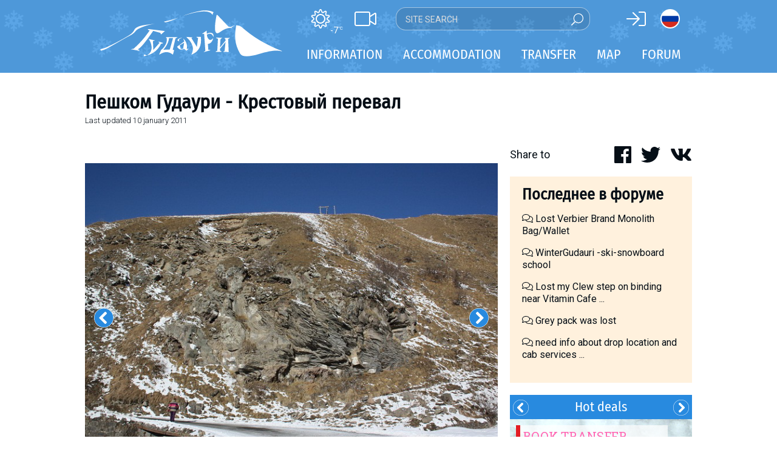

--- FILE ---
content_type: text/html; charset=utf-8
request_url: https://www.gudauri.info/gallery/gallery_peshkom_gudauri-krestovyy_pereval/
body_size: 13710
content:
<!DOCTYPE html>
<html>
<head>
<meta charset="utf-8">
<meta http-equiv="X-UA-Compatible" content="IE=edge">
<meta name="viewport" content="width=device-width, initial-scale=1">

<title>Gudauri / Пешком Гудаури - Крестовый перевал</title>
<meta property="og:site_name" content="Gudauri.RU" />
<meta property="og:title" content="Пешком Гудаури - Крестовый перевал" />
<meta property="og:url" content="https://www.gudauri.ru:443/gallery/gallery_peshkom_gudauri-krestovyy_pereval/" />
<meta property="og:type" content="website" />
<meta property="og:description" content="" />
<meta property="og:image" content="https://www.gudauri.ru:443/images/gudauri/logo_1000.png" />
<meta property="fb:app_id" content="371156446572742" />
<meta name="keywords" content="accommodation, gudauri, georgia, ski-resort, snowboard, freeride, offpiste, heliski, prices, holels, apartments, transfer, weather, snow, forum, gallery, travel, tickets, news">
<meta name="description" content="Ski resort in Georgia best for freeride and heliski. Gudauri for the independent travellers. Direct contacts (phones and emails) for the hotels, cottages and apartments owners. Forum. Transfer. Weather. Webcam.">
<meta name="robots" content="index, all">
<meta name="robots" content="follow">
<meta name="allow-search" content="yes">
<meta name="audience" content="all">

<link href="/templates/gudauri.m/fonts/FiraSansCondensed.css" rel="stylesheet">

<link href="https://fonts.googleapis.com/css?family=Roboto:300,400,700&amp;subset=cyrillic,latin-ext" rel="stylesheet">
<link href="https://fonts.googleapis.com/css?family=Roboto+Slab:400&amp;subset=cyrillic,latin-ext" rel="stylesheet">

<link rel="icon" type="image/png" href="/images/gudauri/favicon.png" />

<script src="/templates/gudauri.m/js/fontawesome/light.custom.min.js" async></script>
<script src="/templates/gudauri.m/js/fontawesome/brands.custom.js" async></script>
<script src="/templates/gudauri.m/js/fontawesome/fontawesome.min.js" async></script>

<script src="/templates/gudauri.m/js/jquery-3.3.1.min.js"></script>
<!--script src="http://kenwheeler.github.io/slick/slick/slick.js"></script-->
<link href="/templates/gudauri.m/css/slick.css" type="text/css" rel="stylesheet" />
<script src="/templates/gudauri.m/js/slick.min.js"></script>
<link href="/templates/gudauri.m/css/micromodal.css" type="text/css" rel="stylesheet" />
<script src="/templates/gudauri.m/js/micromodal.min.js"></script>
<link href="/templates/gudauri.m/default.css" type="text/css" rel="stylesheet" />
<link href="/templates/gudauri.m/slider.css" type="text/css" rel="stylesheet" />
<script src="/templates/gudauri.m/js/jquery.mobile.touch.min.js"></script>

<script type="text/javascript">
var matched, browser;

jQuery.uaMatch = function( ua ) {
    ua = ua.toLowerCase();

    var match = /(chrome)[ \/]([\w.]+)/.exec( ua ) ||
        /(webkit)[ \/]([\w.]+)/.exec( ua ) ||
        /(opera)(?:.*version|)[ \/]([\w.]+)/.exec( ua ) ||
        /(msie) ([\w.]+)/.exec( ua ) ||
        ua.indexOf("compatible") < 0 && /(mozilla)(?:.*? rv:([\w.]+)|)/.exec( ua ) ||
        [];

    return {
        browser: match[ 1 ] || "",
        version: match[ 2 ] || "0"
    };
};

matched = jQuery.uaMatch( navigator.userAgent );
browser = {};

if ( matched.browser ) {
    browser[ matched.browser ] = true;
    browser.version = matched.version;
}

// Chrome is Webkit, but Webkit is also Safari.
if ( browser.chrome ) {
    browser.webkit = true;
} else if ( browser.webkit ) {
    browser.safari = true;
}

jQuery.browser = browser;
</script>


<!-- Google tag (gtag.js) -->
<script async src="https://www.googletagmanager.com/gtag/js?id=G-ZNK79FGT10"></script>
<script>
  window.dataLayer = window.dataLayer || [];
  function gtag(){dataLayer.push(arguments);}
  gtag('js', new Date());

  gtag('config', 'G-ZNK79FGT10');
</script>
</head>

<body>


<div style="display:none;">
<svg class="mf-main-svg-sprite" version="1.1" xmlns="http://www.w3.org/2000/svg" xmlns:xlink="http://www.w3.org/1999/xlink">
    <defs>
        <symbol viewBox="0 0 150 150" id="ussd" x="0" y="0" style="enable-background:new 0 0 150 150;" xml:space="preserve">
            <path d="M115.8,150h-12.9c-3.8,0-8.3-1.9-11-4.6L4.6,58.1C1.9,55.4,0,50.9,0,47.1V34.2c0-3.8,1.9-8.3,4.5-11L24.9,2.9 C26.8,1,29.3,0,32,0c2.7,0,5.2,1,7.1,2.9l25.5,25.5c3.9,3.9,3.9,10.3,0,14.2L47.4,59.7l42.8,42.8l17.1-17.1c1.9-1.9,4.4-2.9,7.1-2.9 c2.7,0,5.2,1,7.1,2.9l25.5,25.5c3.9,3.9,3.9,10.3,0,14.2l-20.3,20.3C124.1,148.1,119.6,150,115.8,150" />
        </symbol>
        <symbol viewBox="0 0 150 150" id="update" x="0" y="0" style="enable-background:new 0 0 150 150;" xml:space="preserve">
            <path d="M128.4,79.2c-1.1,14.3-6.8,26.2-17.2,35.7c-10.4,9.6-22.6,14.4-36.7,14.4c-1.8,0-3.2-0.1-4.1-0.3 c-14.8-1.1-27.1-7.3-36.8-18.5c-9.7-11.3-14.1-24.3-13-39.1c1.1-15,7.3-27.4,18.7-37.1c8.5-7.4,18.3-11.6,29.5-12.7L56.3,9.1l6.8-7 l20.9,20.6c0.9,1.3,1.4,2.4,1.4,3.5c0,1.4-0.5,2.6-1.4,3.5L63.1,50.2l-6.8-7l11.4-11.4c-8.1,1.1-15.4,4.4-21.9,10 c-9.2,7.8-14.4,17.8-15.4,30.1c-0.9,12.3,2.7,23,10.8,32.2c7.9,9.2,18,14.3,30.1,15.2c12.1,0.9,22.8-2.7,32.1-10.7 c9.3-8,14.4-18.1,15.3-30.2c0.9-13.4-3.3-24.7-12.7-34.1l7-7C124.3,48.6,129.4,62.6,128.4,79.2" />
        </symbol>
        <symbol viewBox="0 0 140 40" id="google" x="0" y="0" style="enable-background:new 0 0 140 40;" xml:space="preserve">
            <path fill="#FFFFFF" d="M101.9,29.4c-0.5,0-1-0.1-1.4-0.3c-0.4-0.2-0.8-0.5-1.1-0.9h-0.1c0.1,0.5,0.1,0.9,0.1,1.3v3.3h-1.2V21.2h1 l0.2,1.1h0.1c0.3-0.4,0.7-0.8,1.1-1c0.4-0.2,0.9-0.3,1.4-0.3c1.1,0,1.9,0.4,2.5,1.1c0.6,0.7,0.9,1.8,0.9,3.1c0,1.3-0.3,2.4-0.9,3.1 C103.8,29.1,102.9,29.4,101.9,29.4 M101.7,22.1c-0.8,0-1.4,0.2-1.8,0.7c-0.4,0.5-0.6,1.2-0.6,2.2v0.3c0,1.1,0.2,2,0.6,2.4 c0.4,0.5,1,0.7,1.8,0.7c0.7,0,1.2-0.3,1.6-0.9c0.4-0.6,0.6-1.3,0.6-2.3c0-1-0.2-1.8-0.6-2.3C103,22.3,102.4,22.1,101.7,22.1" />
            <rect x="106.9" y="17.8" fill="#FFFFFF" width="1.2" height="11.5" />
            <path fill="#FFFFFF" d="M115.1,29.3l-0.2-1.2h-0.1c-0.4,0.5-0.8,0.9-1.2,1c-0.4,0.2-0.9,0.3-1.5,0.3c-0.8,0-1.4-0.2-1.9-0.6 c-0.5-0.4-0.7-1-0.7-1.8c0-1.6,1.3-2.5,3.9-2.6l1.4,0v-0.5c0-0.6-0.1-1.1-0.4-1.4c-0.3-0.3-0.7-0.5-1.3-0.5c-0.7,0-1.4,0.2-2.3,0.6 l-0.4-0.9c0.4-0.2,0.8-0.4,1.3-0.5c0.5-0.1,1-0.2,1.4-0.2c1,0,1.7,0.2,2.1,0.6c0.5,0.4,0.7,1.1,0.7,2.1v5.5H115.1z M112.4,28.4 c0.8,0,1.4-0.2,1.8-0.6c0.4-0.4,0.7-1,0.7-1.8v-0.7l-1.2,0.1c-1,0-1.7,0.2-2.1,0.5c-0.4,0.3-0.6,0.7-0.6,1.3c0,0.4,0.1,0.8,0.4,1 C111.5,28.3,111.9,28.4,112.4,28.4" />
            <path fill="#FFFFFF" d="M116.8,21.2h1.3l1.8,4.6c0.4,1.1,0.6,1.8,0.7,2.3h0.1c0.1-0.3,0.2-0.7,0.4-1.3c0.2-0.6,0.9-2.5,2-5.6h1.3 l-3.5,9.2c-0.3,0.9-0.7,1.6-1.2,1.9c-0.5,0.4-1,0.6-1.7,0.6c-0.4,0-0.7,0-1.1-0.1v-1c0.3,0.1,0.6,0.1,0.9,0.1 c0.8,0,1.4-0.5,1.8-1.4l0.5-1.2L116.8,21.2z" />
            <path fill="#FFFFFF" d="M79.1,21.9c0.4,0.3,1.2,1,1.2,2.3c0,1.3-0.7,1.8-1.4,2.4c-0.2,0.2-0.5,0.5-0.5,0.8c0,0.4,0.3,0.6,0.4,0.7 l0.6,0.5c0.7,0.6,1.4,1.2,1.4,2.4c0,1.6-1.5,3.2-4.5,3.2c-2.5,0-3.6-1.2-3.6-2.4c0-0.6,0.3-1.5,1.3-2.1c1.1-0.6,2.5-0.7,3.2-0.8 c-0.2-0.3-0.5-0.6-0.5-1.2c0-0.3,0.1-0.5,0.2-0.7c-0.2,0-0.4,0-0.5,0c-1.8,0-2.8-1.3-2.8-2.7c0-0.8,0.4-1.6,1.1-2.3 c1-0.8,2.1-0.9,3-0.9h3.5l-1.1,0.6H79.1z M77.9,29.5c-0.1,0-0.2,0-0.4,0c-0.2,0-1.1,0-1.8,0.3c-0.4,0.1-1.5,0.5-1.5,1.7 c0,1.2,1.2,2.1,3,2.1c1.6,0,2.5-0.8,2.5-1.8C79.8,30.8,79.2,30.4,77.9,29.5 M78.4,26.2c0.4-0.4,0.4-0.9,0.4-1.2 c0-1.2-0.7-3.1-2.1-3.1c-0.4,0-0.9,0.2-1.2,0.6c-0.3,0.4-0.4,0.8-0.4,1.3c0,1.1,0.7,3,2.1,3C77.7,26.7,78.1,26.5,78.4,26.2" />
            <path fill="#FFFFFF" d="M68.4,29.2c-2.7,0-4.1-2.1-4.1-4c0-2.2,1.8-4.1,4.4-4.1c2.5,0,4,1.9,4,4C72.7,27.1,71.2,29.2,68.4,29.2 M70.6,27.8c0.4-0.5,0.5-1.2,0.5-1.9c0-1.5-0.7-4.3-2.8-4.3c-0.6,0-1.1,0.2-1.5,0.6c-0.7,0.6-0.8,1.3-0.8,2.1 c0,1.7,0.8,4.4,2.9,4.4C69.5,28.7,70.2,28.4,70.6,27.8" />
            <path fill="#FFFFFF" d="M59.3,29.2c-2.7,0-4.1-2.1-4.1-4c0-2.2,1.8-4.1,4.4-4.1c2.5,0,4,1.9,4,4C63.6,27.1,62,29.2,59.3,29.2 M61.4,27.8c0.4-0.5,0.5-1.2,0.5-1.9c0-1.5-0.7-4.3-2.8-4.3c-0.6,0-1.1,0.2-1.5,0.6c-0.7,0.6-0.8,1.3-0.8,2.1 c0,1.7,0.8,4.4,2.9,4.4C60.3,28.7,61,28.4,61.4,27.8" />
            <path fill="#FFFFFF" d="M53.8,28.9l-2.4,0.6c-1,0.2-1.9,0.3-2.8,0.3c-4.7,0-6.5-3.5-6.5-6.2c0-3.3,2.5-6.4,6.9-6.4 c0.9,0,1.8,0.1,2.6,0.4c1.3,0.4,1.9,0.8,2.2,1.1L52.4,20l-0.6,0.1l0.4-0.7c-0.6-0.6-1.6-1.6-3.6-1.6c-2.7,0-4.7,2-4.7,5 c0,3.2,2.3,6.2,6,6.2c1.1,0,1.7-0.2,2.2-0.4v-2.7l-2.6,0.1l1.4-0.7h3.6L54,25.8c-0.1,0.1-0.1,0.1-0.2,0.3c0,0.2,0,0.6,0,0.8V28.9z" />
            <path fill="#FFFFFF" d="M84.5,28.4c-0.6-0.1-0.7-0.2-0.7-0.8v-0.2V18c0,0,0-0.1,0-0.1c0.1-0.6,0.2-0.7,0.8-1h-2.4l-1.3,0.6h1.3v0l0,0 v9.9V28c0,0.3-0.1,0.4-0.5,0.9h3l0.6-0.4C85.1,28.5,84.8,28.5,84.5,28.4" />
            <path fill="#FFFFFF" d="M91.4,28.6c-0.2,0.1-0.4,0.2-0.6,0.3c-0.6,0.3-1.1,0.3-1.6,0.3c-0.5,0-1.4,0-2.2-0.7c-1.2-0.8-1.7-2.3-1.7-3.6 c0-2.6,2.1-3.9,3.9-3.9c0.6,0,1.2,0.2,1.7,0.5c0.8,0.6,1.1,1.3,1.2,1.7l-4,1.6l-1.3,0.1c0.4,2.1,1.9,3.4,3.5,3.4 c0.9,0,1.5-0.3,2.1-0.6L91.4,28.6z M89.8,23.5c0.3-0.1,0.5-0.2,0.5-0.5c0-0.7-0.8-1.5-1.7-1.5c-0.7,0-1.9,0.5-1.9,2.4 c0,0.3,0,0.6,0.1,0.9L89.8,23.5z" />
            <polygon fill="#FFFFFF" points="93.1,21.2 93.1,22.3 92.9,22.3 92.9,21.2 92.6,21.2 92.6,21.1 93.4,21.1 93.4,21.2 " />
            <polygon fill="#FFFFFF" points="94.6,22.3 94.6,21.2 94.6,21.2 94.2,22.3 94.1,22.3 93.8,21.2 93.8,21.2 93.8,22.3 93.7,22.3 93.7,21.1 93.9,21.1 94.2,22.1 94.2,22.1 94.5,21.1 94.7,21.1 94.7,22.3 " />
            <text transform="matrix(1 0 0 1 39.6604 13.8458)" style="font-family:'RobotoRegular', Arial, serif;">
                <tspan x="0" y="0" fill="#FFFFFF" style="font-size:8px;">Загрузите в</tspan>
            </text>
        </symbol>
        <symbol viewBox="0 0 140 40" id="apple" x="0" y="0" style="enable-background:new 0 0 140 40;" xml:space="preserve">
            <path fill="#FFFFFF" d="M56.5,22.4c-0.5,0-1,0.2-1.4,0.5c-0.4,0.4-0.7,0.8-0.8,1.4c-0.1,0.3-0.1,0.5-0.1,0.6v1.6c0,0.7,0.2,1.3,0.6,1.8 c0.4,0.5,1,0.7,1.7,0.7c0.8,0,1.4-0.3,1.9-0.9c0.4-0.6,0.7-1.4,0.7-2.4c0-0.9-0.2-1.7-0.6-2.3C57.9,22.7,57.3,22.4,56.5,22.4 M95.1,22.3c-0.8,0-1.5,0.4-1.9,1.1c-0.4,0.6-0.6,1.4-0.6,2.3c0,0.9,0.2,1.6,0.6,2.2c0.5,0.8,1.1,1.1,1.9,1.1c0.8,0,1.4-0.4,1.9-1.2 c0.4-0.6,0.6-1.4,0.6-2.3S97.4,24,97,23.4C96.6,22.6,95.9,22.3,95.1,22.3 M67,22.4c-0.5,0-1,0.2-1.4,0.5c-0.4,0.4-0.7,0.8-0.8,1.4 c-0.1,0.3-0.1,0.5-0.1,0.6v1.6c0,0.7,0.2,1.3,0.6,1.8c0.4,0.5,1,0.7,1.7,0.7c0.8,0,1.4-0.3,1.9-0.9c0.4-0.6,0.7-1.4,0.7-2.4 c0-0.9-0.2-1.7-0.6-2.3C68.3,22.7,67.7,22.4,67,22.4 M45.1,19L45.1,19c-0.2,0.6-0.4,1.4-0.7,2.5l-1.1,3.5h3.5l-1.1-3.5 C45.6,21.1,45.4,20.3,45.1,19 M111.2,22.2c-0.7,0-1.3,0.3-1.7,0.9c-0.4,0.5-0.6,1-0.6,1.6h4.4c0-0.6-0.1-1.2-0.4-1.6 C112.5,22.5,111.9,22.2,111.2,22.2 M48.5,30.4l-1.2-3.9h-4.3l-1.2,3.9h-2.2l4.3-13.2h2.6l4.3,13.2H48.5z M59.8,29.4 c-0.8,0.8-1.8,1.3-2.9,1.3c-1.3,0-2.2-0.5-2.7-1.4v5H52V24c0-1,0-2.1-0.1-3.1h1.9l0.1,1.5h0c0.7-1.1,1.8-1.7,3.2-1.7 c1.1,0,2.1,0.4,2.8,1.3c0.7,0.9,1.1,2.1,1.1,3.5C61.1,27.2,60.7,28.5,59.8,29.4 M70.3,29.4c-0.8,0.8-1.8,1.3-2.9,1.3 c-1.3,0-2.2-0.5-2.7-1.4v5h-2.1V24c0-1,0-2.1-0.1-3.1h1.9l0.1,1.5h0c0.7-1.1,1.8-1.7,3.2-1.7c1.1,0,2.1,0.4,2.8,1.3 c0.8,0.9,1.1,2.1,1.1,3.5C71.6,27.2,71.1,28.5,70.3,29.4 M82.4,29.5c-0.9,0.8-2.1,1.2-3.6,1.2c-1.4,0-2.6-0.3-3.4-0.8l0.5-1.8 c0.9,0.5,1.9,0.8,3.1,0.8c0.8,0,1.4-0.2,1.9-0.5c0.4-0.4,0.7-0.8,0.7-1.4c0-0.5-0.2-1-0.5-1.3c-0.4-0.4-1-0.7-1.8-1 c-2.3-0.9-3.5-2.1-3.5-3.8c0-1.1,0.4-2,1.2-2.7c0.8-0.7,1.9-1,3.2-1c1.2,0,2.2,0.2,3,0.6l-0.5,1.7c-0.7-0.4-1.6-0.6-2.5-0.6 c-0.7,0-1.3,0.2-1.8,0.5c-0.4,0.3-0.5,0.7-0.5,1.2c0,0.5,0.2,1,0.6,1.3c0.4,0.3,1,0.7,1.9,1c1.1,0.5,2,1,2.5,1.6 c0.5,0.6,0.8,1.4,0.8,2.3C83.6,27.9,83.2,28.8,82.4,29.5 M89.8,22.5h-2.3v4.6c0,1.2,0.4,1.8,1.2,1.8c0.4,0,0.7,0,0.9-0.1l0.1,1.6 c-0.4,0.2-1,0.2-1.6,0.2c-0.8,0-1.5-0.3-2-0.8c-0.5-0.5-0.7-1.4-0.7-2.6v-4.8H84v-1.6h1.4v-1.7l2.1-0.6v2.4h2.3V22.5z M98.5,29.2 c-0.9,1-2,1.4-3.5,1.4c-1.4,0-2.5-0.5-3.3-1.4c-0.8-0.9-1.2-2.1-1.2-3.5c0-1.5,0.4-2.7,1.3-3.6c0.9-0.9,2-1.4,3.5-1.4 c1.4,0,2.5,0.5,3.4,1.4c0.8,0.9,1.2,2.1,1.2,3.5C99.8,27.1,99.4,28.3,98.5,29.2 M106.2,22.8c-0.2,0-0.4-0.1-0.7-0.1 c-0.7,0-1.3,0.3-1.7,0.8c-0.4,0.5-0.5,1.1-0.5,1.9v5h-2.1v-6.5c0-1.1,0-2.1-0.1-3h1.8l0.1,1.8h0.1c0.2-0.6,0.6-1.1,1.1-1.5 c0.5-0.3,1-0.5,1.5-0.5c0.2,0,0.4,0,0.5,0V22.8z M115.2,26.2h-6.4c0,0.9,0.3,1.7,0.9,2.2c0.5,0.4,1.2,0.7,2.1,0.7 c0.9,0,1.8-0.2,2.6-0.5l0.3,1.5c-0.9,0.4-2,0.6-3.2,0.6c-1.5,0-2.6-0.4-3.5-1.3c-0.8-0.9-1.3-2-1.3-3.5c0-1.4,0.4-2.6,1.2-3.6 c0.8-1,1.9-1.5,3.3-1.5c1.4,0,2.4,0.5,3.1,1.5c0.6,0.8,0.8,1.8,0.8,3C115.3,25.6,115.3,25.9,115.2,26.2" />
            <path fill="#FFFFFF" d="M29.2,19.4c0-3.1,2.6-4.7,2.7-4.7c-1.5-2.1-3.7-2.4-4.5-2.5c-1.9-0.2-3.8,1.1-4.7,1.1c-1,0-2.5-1.1-4.1-1.1 c-2.1,0-4,1.2-5.1,3.1c-2.2,3.8-0.6,9.4,1.6,12.5c1.1,1.5,2.3,3.2,3.9,3.1c1.6-0.1,2.2-1,4.1-1c1.9,0,2.4,1,4.1,1 c1.7,0,2.8-1.5,3.8-3c1.2-1.7,1.7-3.4,1.7-3.5C32.5,24.4,29.3,23.2,29.2,19.4L29.2,19.4z" />
            <path fill="#FFFFFF" d="M26.1,10.2c0.8-1.1,1.4-2.5,1.3-4c-1.2,0.1-2.8,0.9-3.7,1.9c-0.8,0.9-1.5,2.4-1.3,3.8 C23.8,12.1,25.2,11.3,26.1,10.2L26.1,10.2z" />
            <text transform="matrix(1 0 0 1 39.6604 13.8458)" style="font-family:'RobotoRegular', Arial, serif;">
                <tspan x="0" y="0" fill="#FFFFFF" style="font-size:8px;">Загрузите в</tspan>
            </text>
        </symbol>
    </defs>
</svg>
</div>

<div id="main">
<div id="main_content">
<div class="part_one">
<header id="header">
<div class="header_sub"></div>
<div id="header_inner">
<div style="position:relative;">
<div class="header_left">
<a href="/weather/" class="ahref-nochange"><div class="weather-item"><i class="fal fa-sun"></i><div class="weather-temp">-7<sup>&deg;C</sup></div></div></a>
<a href="/webcam/" class="ahref-nochange"><i class="fal fa-video"></i></a>
<form class="site-search" style="left:140px;top:-3px;right:auto;bottom:auto;width:320px;height:38px;border: 1px solid rgba(255,255,255,0.5);background: rgba(0,0,0,0.1);">
<input type="text" style="height:38px" placeholder="Site search"><submit><i style="font-size:20px" class="fal fa-search" data-fa-transform="flip-h"></i></submit>
</form>
</div>
<div class="header_right">
<span class="signin-button"><i class="fal fa-sign-in"></i></span>


<a href="http://www.gudauri.ru" style="border-radius:16px;height:32px;width:32px;border:2px solid #fff;display:inline-block;background-image: url(/templates/gudauri.m/images/ru.svg);background-size: 32px 28px;background-position: -1px 0px;"></a>
</div>
</div>
<div class="logo">
<a href="/"><img src="/templates/gudauri.m/logo_white.svg"></a>
</div>
<div class="m_nav" style="color:#ffffff;font-size:24px;position:absolute;top:13px;right:0;">
<div class="m_nav_share" style="display:inline-block;padding:0 8px 0 10px"><i class="fal fa-share-alt"></i></div>
<div class="m_nav_bars" style="display:inline-block;padding:0 10px 0 8px"><i class="fal fa-bars"></i></div>
</div>
</div><!-- id:header_inner -->
<div id="header_menu">
<div class="header_menu_inner">
<ul>
<li class="top_menu"><span>Information</span><ul class="submenu"><li><div class="submenu_sub"></div><div class="submenu_content clearfix">
<div class="col">
<div class="title"></div>
<div class="content">
<ul class="submenu_ul">
	<h3 class="nodisplay">Georgia</h3>
	<li><a href="/about_georgia/">About Georgia</a></li>
	<li class="nodisplay"><a href="/blog/pravila_vezda_inostrantsev_v_gruziyu_covid/" style="position:relative;">COVID: Rules of entry to Georgia<span class="circle" style="display:inline-block;position:absolute;top:-5px;background:#e31e24;width:17px;height:17px;color:#ff0;font-weight:bold;">!</span></a></li>
	<li><a href="/visa/">Visas</a></li>
	<li><a href="/money/">Local money</a></li>
	<li><a href="/drinks/">What to drink?</a></li>
	<li><a href="/mobile_phones/">Mobile phones</a></li>

</ul>
</div><!-- content -->
</div><!-- col -->
<div class="col">
<div class="title"></div>
<div class="content">
<ul class="submenu_ul">
		<li><a href="/about_gudauri/">About ski resort</a></li>
		<li><a href="/piste_map/">Piste map</a></li>
		<li><a href="/about_gudauri/#skipass">Ski pass</a></li>
		<li><a href="/map/" target="_blank" style="position:relative;">Gudauri map</a></li>
		<li><a href="/mobile_app/" style="position:relative;">Mobile application<span class="circle" style="display:inline-block;position:absolute;top:-5px;background:#e31e24;width:17px;height:17px;color:#ff0;font-weight:bold;">!</span></a></li>
		<li><a href="/weather/">Weather forecast</a></li>
		<li><a href="/webcam/">Web-cameras</a></li>
		<li><a href="/accommodation/">Accommodation</a></li>
		<li><a href="/transfer/">Transfer</a></li>
</ul>
</div><!-- content -->
</div><!-- col -->
<div class="col">
<div class="title"></div>
<div class="content">
<ul class="submenu_ul">
		<li><a href="/ski_instructors/">Ski instructors</a></li>
		<li><a href="/prokat/">Ski rent</a></li>
		<li><a href="/prokat/">Ski service</a></li>
		<li><a href="/apreski/">Après-ski</a></li>
		<li><a href="/events/">Events schedule</a></li>
		<li><a href="/children/">Kids in Gudauri</a></li>
		<li><a href="/faq/">Safety</a></li>
		<li><a href="/gallery/">Gallery</a></li>
		<li><a href="/reports/">Travel reports</a></li>
</ul>
</div><!-- content -->
</div><!-- col -->
</div></li></ul></li>
<li class="top_menu"><span>Accommodation</span><ul class="submenu"><li><div class="submenu_sub"></div><div class="submenu_content clearfix">
<div class="col">
<div class="title"></div>
<div class="content">
<ul class="submenu_ul">
<li><a href="/map/">Accommodation on map</a></li>

<div style="height:10px"></div>
<li><a href="/accommodation/kazbegis/">Kazbegi</a></li>
<li><a href="/accommodation/others/">Other</a></li>
</ul>
</div><!-- content -->
</div><!-- col -->
<div class="col">
<div class="title"></div>
<div class="content">
<ul class="submenu_ul">
<h3 style="margin-top:6px">Gudauri</h3>
<li><a href="/accommodation/apartments/">Apartments</a></li>
<li><a href="/accommodation/cottages/">Cottages</a></li>
<li><a href="/accommodation/hotels/">Hotels</a></li>
<!--li><a href="/accommodation/hostel/">Hostels</a></li-->
<li><a href="/forum/topic/prozhivanie/?last" style="position:relative;"><span class="circle" style="display:inline-block;background:#e31e24;width:17px;height:17px;line-height:17px;color:#ff0;font-weight:bold;margin-right:3px">%</span>With discounts</a></li>
<li><a href="/accommodation/longterm/">Long term rent</a></li>
</ul>
</div><!-- content -->
</div><!-- col -->
<div class="col" style="padding:0">
<div class="title"></div>
<div class="content">










<div class="hotdeals-l" onclick="window.open('/transfer/#TRANSFER','_blank');"  style="background-image:url('/uploads/files/jedi/hot_transfer.jpg');background-size:cover;background-repeat: no-repeat;background-position: center;">
<div class="button-container" style="padding:10px 10px 5px 10px">
<div class="icon-button" style="width:100%;margin:0 auto;text-align:center;font-size:18px;font-weight: 400;padding:10px">Book a transfer</div>
</div>
<div style="display:none !important" class="text topleft nodisplay"><div class="text-red"></div><div style="width:280px;flex:280;color:#000;text-transform:none;font-size:18.9px" class="text-insider black">Book COVID safe transfer</div></div>
</div>

</div><!-- content -->
</div><!-- col -->
</div></li></ul></li>
<li class="top_menu"><span>Transfer</span>

<ul class="submenu"><li><div class="submenu_sub"></div><div class="submenu_content clearfix">
<div class="col">
<div class="title"></div>
<div class="content">
<ul class="submenu_ul">
<li><a href="/transfer/#TAXI">Taxi in Gudauri</a></li>
<li><a href="/krestovi_pereval_doroga/">Georgian Military Road closures</a></li>
<li><a href="/transfer/#VLADIKAVKAZ">Via Vladikavkaz</a></li>
</ul>
</div><!-- content -->
</div><!-- col -->
<div class="col">
<div class="title"></div>
<div class="content">
<ul class="submenu_ul">
<li><a href="/transfer/#TRANSFER">Transfer companies</a></li>
<li><a href="/transfer/#PRIVATE">Private transfer</a></li>
<li><a href="/forum/topic/transfer_4/?last" style="position:relative;"><span class="circle" style="display:inline-block;background:#e31e24;width:17px;height:17px;line-height:17px;color:#ff0;font-weight:bold;margin-right:3px">%</span>With discounts</a></li>
<li class="capcase"><a href="/forum/section/ischu_poputchikov/">Find a companion</a></li>
<li><a href="/transfer/#PUBLIC">Public transportation</a></li>
<div style="height:10px"></div>
<li><a href="/transfer/#RENT">Rant-a-car</a></li>
</ul>
</div><!-- content -->
</div><!-- col -->
<div class="col" style="padding:0">
<div class="title"></div>
<div class="content">




<div class="hotdeals-l" onclick="window.open('https://t.me/gudauri_info','_blank');" style="background-image:url('/templates/gudauri.m/tmp/telegram_h520.jpg');background-size:cover;background-repeat: no-repeat;background-position: center;">
<div class="text" style="top: 10px;right: 10px;left: auto;bottom: auto;"><div class="text-red"></div>
<div class="text-insider black" style="line-height:1.5em;padding: 5px;background-color: rgba(255, 255, 255, 0.7);
    font-size: 16px;
    font-family: 'Roboto Slab', serif;
    line-height: 20px;
    text-align: left;">Join telegram<br>Gudauri<img src="/images/emoji_google_flag_geo.png" style="height:16px;display:inline">INFO</div>
</div>
</div><!-- content -->
</div><!-- col -->
</div></li></ul>


</li>

<li class="top_menu"><a href="/map/" class="ahref-nochange">Map</a></li>
<li class="top_menu"><a href="/forum/" class="ahref-nochange">Forum</a></li>
</ul>
</div></div> <!-- id:header_menu -->
</header>
<div class="share-menu" style="position:fixed;top:50px;width:100%;background:#fff;box-shadow: 0 1px 5px rgba(4,5,5,0.1);padding:30px 0;z-index:2;display:none">
<div class="m-soc soc" link="">
<i class="fal fa-facebook" soc="fb"></i><i class="fal fa-whatsapp" soc="wa"></i><i class="fal fa-telegram" soc="tm"></i><i class="fal fa-viber" soc="vi"></i><i class="fal fa-twitter" soc="tw"></i><i class="fal fa-vk" soc="vk"></i>
</div>
</div>

<div class="notmain"></div>
<div class="notmain show-s notmain-fix" style="top:0;left:0;width: 100%;background-color: #fff;z-index: 19"></div>
<div id="module-container">
<link href="/templates/gudauri.m/bootstrap-grid.min.css" type="text/css" rel="stylesheet" />
<article itemscope itemType="http://schema.org/BlogPosting">
<div id="blog-container">
<header>
<div class="page-title"><h1 itemprop="headline">Пешком Гудаури - Крестовый перевал</h1></div>
<div class="index-blog-date">Last updated&nbsp;<span class="lcase"><time datetime="2011-01-10" itemprop="dateModified">10 January 2011</time></span></div>
</header>

<section class="blog-text news-item" itemprop="articleBody">


<div class="blog-gallery photo" style="clear:both;margin:30px 0">
<div class="acc-slide-outer"><img src="https://www.gudauri.info/uploads/files/galleries/gallery_peshkom_gudauri-krestovyy_pereval/62-liz_2011_0010.jpg" class="acc-slide"/></div>
<div class="acc-slide-outer"><img src="https://www.gudauri.info/uploads/files/galleries/gallery_peshkom_gudauri-krestovyy_pereval/62-liz_2011_0020.jpg" class="acc-slide"/></div>
<div class="acc-slide-outer"><img src="https://www.gudauri.info/uploads/files/galleries/gallery_peshkom_gudauri-krestovyy_pereval/62-liz_2011_0030.jpg" class="acc-slide"/></div>
<div class="acc-slide-outer"><img src="https://www.gudauri.info/uploads/files/galleries/gallery_peshkom_gudauri-krestovyy_pereval/62-liz_2011_0040.jpg" class="acc-slide"/></div>
<div class="acc-slide-outer"><img src="https://www.gudauri.info/uploads/files/galleries/gallery_peshkom_gudauri-krestovyy_pereval/62-liz_2011_0050.jpg" class="acc-slide"/></div>
<div class="acc-slide-outer"><img src="https://www.gudauri.info/uploads/files/galleries/gallery_peshkom_gudauri-krestovyy_pereval/62-liz_2011_0060.jpg" class="acc-slide"/></div>
</div>

<div class="index-blog-bottom">Published&nbsp;<span class="lcase"><time datetime="2011-01-10" itemprop="datePublished">10 January 2011</time></span></div>
</section>
<section class="right-column">

<div class="blog-soc soc"  link="">
<div style="float:left;font-size:18px;line-height:32px">Share to</div><div style="float:right">
<i class="fal fa-facebook" soc="fb"></i><i class="fal fa-twitter" soc="tw"></i><i class="fal fa-vk" soc="vk"></i>
</div><div style="clear:both"></div>
</div>

<div class="forum-last" style="background-color:#fff1dd">
<div style="margin:0 0 20px;font-family:'Fira Sans Condensed',sans-serif;font-size: 26px;font-weight:700"><a href="/forum/" class="ahref-nochange">Последнее в форуме</a></div>
<div style="margin:10px 0;text-align:left">
<a href="/forum/topic/lost_verbier_brand_monolith_bag_wallet/?last" class="ahref-nochange pointer"><i class="fal fa-comments"></i>&nbsp;Lost Verbier Brand Monolith Bag/Wallet</p>
</a></div>
<div style="margin:10px 0;text-align:left">
<a href="/forum/topic/wintergudauri-ski-snowboard_school/?last" class="ahref-nochange pointer"><i class="fal fa-comments"></i>&nbsp;WinterGudauri -ski-snowboard school</p>
</a></div>
<div style="margin:10px 0;text-align:left">
<a href="/forum/topic/lost_my_clew_step_on_binding_near_vitamin_cafe_today_12_30_pm_16_feb_2025/?last" class="ahref-nochange pointer"><i class="fal fa-comments"></i>&nbsp;Lost my Clew step on binding near Vitamin Cafe ...</p>
</a></div>
<div style="margin:10px 0;text-align:left">
<a href="/forum/topic/grey_pack_was_lost/?last" class="ahref-nochange pointer"><i class="fal fa-comments"></i>&nbsp;Grey pack was lost</p>
</a></div>
<div style="margin:10px 0;text-align:left">
<a href="/forum/topic/need_info_about_drop_location_and_cab_services_in_gudauri/?last" class="ahref-nochange pointer"><i class="fal fa-comments"></i>&nbsp;need info about drop location and cab services ...</p>
</a></div>

</div>
<div style="margin-top:20px;position:relative;">
<div class="hotdeals-container" style="padding-top:40px">
<div class="hotdeals-l" style="background-image:url('/uploads/files/jedi/hot_transfer.jpg');background-size:cover;" onclick="window.open('','_blank');">
<div class="text topleft"><div class="text-red"></div>
<div style="width:250px;flex:250;color:#FF69B4" class="text-insider black">BOOK TRANSFER</div>
</b></b></div></div>
<div class="hotdeals-l" style="background-image:url('https://i.pinimg.com/474x/82/ff/e2/82ffe20e0bb28c19738121ac6e8961bd.jpg');background-size:cover;background-position:center" onclick="window.open('https://www.gudauri.ru/forum/topic/sanok_rogovich_instruktor_po_gornym_lyzham/','_blank');">
<div class="text bottomleft"><div class="text-red"></div>
<div style="width:120px;flex:140" class="text-insider white">Ski <br>Snowboard Instructors Gudauri</div>
</div></div>
</div>
<div style="position:absolute;top:0;width:100%;height: 40px;background-color: #288adf;line-height: 40px;text-align: center;font-size: 22px;color: #fff;font-family: 'Fira Sans Condensed', sans-serif;">Hot deals</div>
</div>
<div class="currency-right">
<div class="currency-rate" currency-revrate="0.37" currency-name="USD">1 <b>USD</b> = 2.6941 GEL<br>
1 GEL = 0.37 <b>USD</b></div>
<div class="currency-rate" currency-revrate="0.32" currency-name="EUR">1 <b>EUR</b> = 3.1607 GEL<br>
1 GEL = 0.32 <b>EUR</b></div>
<div class="currency-rate" currency-revrate="28.18" currency-name="RUB">100 <b>RUB</b> = 3.5486 GEL<br>
1 GEL = 28.18 <b>RUB</b></div>
<div style="font-size:9px;text-align:right;margin:8px -10px 5px 0;"><a href="http:/http://www.nbg.gov.ge/?lng=eng" class="ahref-nochange uline">www.nbg.gov.ge</a> <span id="currency-date">26.01.2026</span></div>
</div>
</section>
</div>
</article>
</div>
<div style="clear:both;height:20px"></div>
<div class="advrow-m advrow-center">


































<div onclick="window.open('?option=small&redirect=/accommodation/all/rezo','_blank')">
<div class="advrow_item advrow_rezo" style="background:url('/templates/gudauri.m/tmp/rezo_h360.jpg') center/cover">
<style>
.advrow_rezo .text {top:10px;right:10px;left:auto;bottom:auto}
.advrow_rezo .text-iself {float:right}
.advrow_item.advrow_rezo .text-insider {width:190px;flex:190;background-color:rgba(0, 0, 0, 0.6)}
</style>
<div class="text"><div class="text-red"></div>
<div class="text-insider white"><div class="text-itself">Зима 45$ HB<br>Ресторан, терасса<br>Камин, парковка</div></div>
</div></div></div>







































<div onclick="window.open('?redirect=/blog/ekskursii/','_blank')"><div class="advrow_item advrow_44xela" style="background:url('/templates/gudauri.m/tmp/44xela_h360.jpg') center/cover">
<style>
.advrow_44xela .text {bottom:auto;right:auto;left:10px;top:10px}
.advrow_44xela .text-insider {width:150px;flex:150}
</style>
<div class="text"><div class="text-red"></div>
<div class="text-insider white">Travel<br>in Georgia</div>
</div></div></div>




















































<div onclick="window.open('?redirect=/accommodation/all/apartment_newgudauriloft1_101/','_blank')"><div class="advrow_item advrow_sliva" style="background:url('/templates/gudauri.m/tmp/loft101_sale_h360.jpg') center/cover">
<style>
.advrow_sliva .text {bottom:10px;right:auto;left:10px;top:auto}
.advrow_sliva .text-insider {width:200px;flex:200}
</style>
<div class="text"><div class="text-red"></div>
<div class="text-insider white">For sell 59.700$<br>2 rooms New Gudauri</div>
</div></div></div>




































<div onclick="window.open('https://t.me/gudauri_info')">
<div class="advrow_item advrow_bfriday" style="background:url('/templates/gudauri.m/tmp/telegram_h520.jpg');background-size: cover;">
<style>
.advrow_bfriday .text {top:10px;right:10px;left:auto;bottom:auto}
.advrow_bfriday .text-insider {width:170px;flex:170}
</style>
<div class="text"><div class="text-red"></div>
<div class="text-insider black" style="line-height:1.5em;background-color: rgba(255, 255, 255, 0.7);">Join telegram<br>Gudauri<img src="/images/emoji_google_flag_geo.png" style="height:16px;display:inline">INFO</div>
</div>
</div></div>









































































































<div onclick="window.open('/ski_instructors/','_blank')" data-name='skiteachers'>
<div class="advrow_item advrow_data" style="background: url(/templates/gudauri.m/tmp/ski_instructors_h360.jpg) center/cover">
<div class="text" style="top:auto;bottom:10px;left:auto;right:10px"><div class="text-red"></div>
<div class="text-insider white" style="width:220px">Ski teachers in Gudauri</div></div>
</div>
</div>























































<div onclick="window.open('?redirect=/blog/dostavka_edy_v_gudauri_1/&option=small','_blank')">
<style>
.advrow_delivery .text-insider {width:247px;flex:247}
@media (max-width: 360px) {
    .advrow_delivery .text-insider {width:130px;flex:130}
}
</style>
<div class="advrow_item advrow_delivery" style="background: url(/templates/gudauri.m/tmp/menu_2020_w600.jpg) top/cover">
<div class="text" style="left:10px;right:auto"><div class="text-red"></div>
<div class="text-insider white">Food delivery in Gudauri!</div></div>
</div>
</div>


</div>
<div class="module-copy" style="margin-top:30px">
<div id="comments-container" tree="b11743"></div>
</div>
<div>

<script>
function closeOverlay() {
	$("#overlay").html('');
	$("#overlay").css({'display':'none'});
	$(document).off('click', closeOverlayHandler);
}
function closeOverlayHandler(event) {
	if(!$(event.target).closest('.bg-slider-for').length)
		closeOverlay();
}
function bigPhoto(e) {
	$("#overlay").css({'display':'block'});
	$("#overlay").append('<div class="bg-slider-for"></div>');
	if ($(this).hasClass('acc-slide')) {
		$('.acc-slide').each(function () {
			$("#overlay .bg-slider-for").append('<div class="acc-slide-outer"><img src="'+$(this).attr('src')+'" class="'+$(this).attr('class')+'"></div>');
		})
		$('.bg-slider-for').css('height', $('.bg-slider-for').outerWidth()/3*2);
		$('.bg-slider-for .acc-slide-outer').css('height', $('.bg-slider-for').outerWidth()/3*2);
	} else
		$(this).parent().find('img').each(function () {
			$("#overlay .bg-slider-for").append('<img src="'+$(this).attr('src')+'">');
		});
	$(".bg-slider-for").slick({
		prevArrow:"<span><i class='fal fa-chevron-circle-left-bold ma-slider-arrow'></i></span>",
		nextArrow:"<span><i class='fal fa-chevron-circle-right-bold ma-slider-arrow'></i></span>",
		waitForAnimate: false,
		touchThreshold: 7,
		slidesToShow: 1,
		slidesToScroll: 1,
		speed: 200,
		arrows: true,
		fade: true,
		focusOnSelect: true,
		initialSlide:$(this).index(),
		dots:true
	});
	if ($(".bg-slider-for .acc-slide-outer").length)
		setTimeout(function () {$(document).on('click', closeOverlayHandler);$(".bg-slider-for .acc-slide-outer").eq(0).focus()}, 500);
	else
		setTimeout(function () {$(document).on('click', closeOverlayHandler);$(".bg-slider-for img").eq(0).focus()}, 500);
}
function sliderReload() {
	if ($(window).width()<1000) {
		$('.photo').css('height', $('.photo').outerWidth()/4*3);
		$('.acc-slide-outer').css('height', $('.photo').outerWidth()/4*3);
	} else {
		$('.photo').css('height','');
		$('.acc-slide-outer').css('height', '');
	}
	$('.photo').slick({
		prevArrow:"<span><i class='fal fa-chevron-circle-left-bold ma-slider-arrow'></i></span>",
		nextArrow:"<span><i class='fal fa-chevron-circle-right-bold ma-slider-arrow'></i></span>",
		waitForAnimate: false,
		touchThreshold: 7,
		slidesToShow: 1,
		slidesToScroll: 1,
		speed: 200,
		arrows: true,
		fade: true,
		focusOnSelect: true,
		dots:true
	});
}
$(document).keydown(function(e) {if (e.keyCode == 27) closeOverlay()});
$(document).ready(function() {
	$(".photo img").click(bigPhoto);
	var resizeTimer;
	$(window).resize(function() {
		clearTimeout(resizeTimer);
		resizeTimer = setTimeout(function() {
			$('.photo').slick('unslick');
			sliderReload();
		}, 250);
	});
	sliderReload();
	$(".blog-text table").each(function () {
		var this_ = this;
		$(this).removeClass("scroll-table");
		if (parseInt($(this)[0].scrollWidth) > parseInt($(".blog-text").width())) {
			$(this).addClass("scroll-table");
			$(this).append($(".scroll-tip-template").clone().removeClass('scroll-tip-template').addClass('scroll-tip'));
		}
		$('.scroll-table .scroll-tip-arrow').on('click', function(e) {e.preventDefault();$(this_).animate({scrollLeft:parseInt($(this_)[0].scrollWidth)}, 500, 'linear')});
		$('.scroll-table .scroll-tip-center').on('click', function(e) {e.preventDefault();$(this).parents(".scroll-tip").remove()});
		$('.scroll-table').on("scroll", function () {
			$(this).find('.scroll-tip').remove();
			if (parseInt(Math.round($(this).scrollLeft() + $(this).width())) == parseInt($(this)[0].scrollWidth)) {
				$(this).css('margin-right',0);
				$(this).scrollLeft(parseInt($(this)[0].scrollWidth));
			} else
				$(this).css('margin-right','-10px');
		});
	});

});
$(window).on("load", function() {
	$("img.acc-slide").each(function () {
		var ratio = $(this).width()/$(this).height();
		if (ratio < 1)
			$(this).addClass('portrait');
		else if (ratio <= 1.5)
			$(this).addClass('landscape');
		else
			$(this).addClass('landscapewide');
	});
});
</script>

<div style="height:50px;clear:both"></div>
</div><!-- id:module-container -->
<footer id="footer" style="background: rgb(40,138,223);position:relative;min-height:100px;font-size:16px;line-height:1.5em;z-index:20">
<div class="footer_sub"></div>
<div id="footer_inner">
<div class="logo"><a href="/"><img src="/templates/gudauri.m/logo_white_blue.svg"></a></div>
<div class="footer-1">
<ul>
<li><a href="/">Main page</a></li>
<li><a href="/about_website/">About website</a></li>
<li><a href="/house_rules/">House rules</a></li>
</ul>
<h4>Advertising</h4>
<ul>
<li><a href="/about_advertising/">Visitors stats</a></li>
<li><a href="https://www.gudauri.info/blog/reklama_oteley_i_apartamentov/">For property owners</a></li>
<li><a href="https://www.gudauri.info/blog/reklama_na_sayte_variants/">For other ads</a></li>
</ul>
</div>
<div class="footer-2">
<h4>Gudauri</h4>
<ul>
	<li><a href="/about_gudauri/">About ski resort</a></li>
	<li><a href="/about_gudauri/#skipass">Ski pass</a></li>
	<li><a href="/piste_map/">Piste map</a></li>
	<li><a href="/accommodation/">Accommodation</a></li>
	<li><a href="/transfer/">Transfer</a></li>
	<li><a href="/faq/">Safety</a></li>
	<li><a href="/ski_instructors/">Ski instructors</a></li>
	<li><a href="/prokat/">Ski rent</a></li>
	<li><a href="/prokat/">Ski service</a></li>
	<li><a href="/gallery/">Gallery</a></li>
	<li><a href="/weather/">Weather forecast</a></li>
	<li><a href="/webcam/">Web-cameras</a></li>
	<li><a href="/map_list/">Points in the map</a></li>
	<li><a href="/mobile_app/">Mobile application</a></li>
</ul>
</div>
<div class="footer-3">
<h4>Georgia</h4>
<ul>
	<li><a href="/about_georgia/">About Georgia</a></li>
	<li class="nodisplay"><a href="/blog/pravila_vezda_inostrantsev_v_gruziyu_covid/">COVID: Rules of entry to Georgia</a></li>
	<li><a href="/visa/">Visas</a></li>
	<li><a href="/drinks/">What to drink?</a></li>
	<li><a href="/blog/apreski_eda_food/">Where to eat?</a></li>
	<li><a href="/money/">Local money</a></li>
	<li><a href="/mobile_phones/">Mobile phones</a></li>
</ul>

<ul style="margin-top:24px">
	<li><a href="/events/" class="ahref-nochange">Events schedule</a></li>
</ul>
</div>
<div class="footer-4">
<div class="footer-4-1">
<a target="_blank" href="https://www.facebook.com/gudauri.ru"><i class="fal fa-facebook"></i></a>

<a style="margin-left:12px" href="mailto:gudauri@gudauri.ru"><i class="fal fa-envelope"></i></a>
</div>
<div class="footer-4-2">
<i class="fal fa-cc-visa"></i>
<i class="fal fa-cc-mastercard"></i>
</div>
</div>
<div style="clear:both"></div>
<div class="footer-5">
<div class="footer-5-1">Copyright &copy; 2005-2026 Gudauri.INFO</div>
<div class="footer-5-2">Created by qwertyLab GmbH</div>
<div style="clear:both"></div>
</div>
</div>
</footer>
</div><!-- class:part_one -->
<div id="part_right">
<div class="right_sub"></div>
<div style="position:absolute;left:40px;top:0;bottom:0;right:0;">
<div class="right_top" style="position:fixed;top:13px;left:40px;display:block;right:0;">
<div style="height: 32px;width: 100%;position: relative;">
<form class="site-search"><input placeholder="Site search"><submit><i class="fal fa-search" data-fa-transform="flip-h"></i></submit></form>
<div style="color:#ffffff;font-size:32px;position:absolute;top:0;right:0;"><div class="m_nav-close"><i class="fal fa-times-circle" style="margin-right:10px;"></i></div></div>
</div></div><!-- class:right_top -->
<div id="right_middle" style="position:absolute;top:60px;bottom: 72px;left: 0;right: 0;padding: 0 0 0 10px;overflow-y: scroll;overflow-x: hidden">
<div id="right_middle_content">
<div class="m_nav_bigitem"><a href="/forum/" class="ahref-nochange"><i class="fal fa-comments"></i>&nbsp;Forum</a></div>
<div class="m_nav_bigitem"><a href="/map/" class="ahref-nochange" target="_blank"><i class="fal fa-map"></i>&nbsp;Map</a></div>
<ul class="nav_ul">
		<li style="position:absolute;left:calc(50% - 10px);z-index:1" class="m_nav_bigitem"><a href="/webcam/"><i class="fal fa-video"></i>&nbsp;WEBCAM</a></li>
		<li style="position:absolute;top:70px;left:calc(50% - 10px);z-index:1" class="m_nav_bigitem"><a href="/transfer/"><i class="fal fa-car"></i>&nbsp;Transfer</a></li>
		<li><a href="/about_gudauri/">About ski resort</a></li>
		<li><a href="/piste_map/">Piste map</a></li>
		<li><a href="/about_gudauri/#skipass">Ski pass</a></li>
		<li><a href="/ski_instructors/">Ski instructors</a></li>
		<li><a href="/prokat/">Ski rent</a></li>
		<li><a href="/prokat/">Ski service</a></li>
		<li><a href="/children/">Kids in Gudauri</a></li>
		<li><a href="/apreski/">Après-ski</a></li>
		<!-- li><a href="/transfer/">Transfer</a></li -->
		<li><a href="/events/">Events schedule</a></li>

<div style="margin:10px 20px 0 0;max-width: 300px;"><div style="position:relative;width:100%;height:145px;margin-bottom:10px">










<div class="hotdeals-s" onclick="window.open('https://t.me/gudauri_info','_blank');" style="background-image:url('/templates/gudauri.m/tmp/telegram_h520.jpg');background-size:cover;background-repeat: no-repeat;background-position: center;height:145px">
<div class="text" style="top: 10px;right: 10px;left: auto;bottom: auto;"><div class="text-red"></div>
<div class="text-insider black" style="flex:200;line-height:1.5em;padding: 5px;background-color: rgba(255, 255, 255, 0.7);
    font-size: 16px;
    font-family: 'Roboto Slab', serif;
    line-height: 20px;
    text-align: left;">Join telegram<br>Gudauri<img src="/images/emoji_google_flag_geo.png" style="height:16px;display:inline">INFO</div>
</div>


</div></div>
<div class="m_nav_bigitem"><i class="fal fa-bed"></i>&nbsp;Lodging</div>
<li><a href="/accommodation/apartments/">Apartments</a></li>
<li><a href="/accommodation/cottages/">Cottages</a></li>
<li><a href="/accommodation/hotels/">Hotels</a></li>
<!--li><a href="/accommodation/hostel/">Hostels</a></li-->

<li><a href="/forum/topic/prozhivanie/?last" style="position:relative;"><span class="circle" style="display:inline-block;background:#e31e24;width:17px;height:17px;line-height:17px;color:#ff0;font-weight:bold;margin-right:3px">%</span>Hot deals</a></li>
<li><a href="/accommodation/longterm/">Long term rent</a></li>
<li><a href="/accommodation/kazbegis/">Kazbegi</a></li>
<li><a href="/accommodation/others/">Other</a></li>
	<h3>Georgia</h3>
	<li><a href="/about_georgia/">About Georgia</a></li>
	<li class="nodisplay"><a href="/blog/pravila_vezda_inostrantsev_v_gruziyu_covid/" style="position:relative">COVID: Rules of entry to Georgia<span class="circle" style="display:inline-block;position:absolute;top:-5px;background:#e31e24;width:17px;height:17px;color:#ff0;font-weight:bold;line-height:17px">!</span></a></li>
	<li><a href="/visa/">Visas</a></li>
	<li><a href="/drinks/">What to drink?</a></li>
	<li><a href="/money/">Local money</a></li>
	<li><a href="/mobile_phones/">Mobile phones</a></li>
		<li><a href="/gallery/">Gallery</a></li>
		<li><a href="/reports/">Travel reports</a></li>
		<li><a href="/faq/">Safety</a></li>

		<div id="nav_bottom" style="height:20px"></div>
</ul>
</div></div><!-- id:right_middle -->
<div class="scroll nodisplay" style="position:fixed;bottom:90px;left:0px;width:100%;"><a href="#nav_bottom"><span></span><span></span><span></span></a></div>
<div class="right_bottom" style="position:fixed;bottom:30px;left:0px;width:100%;text-align:center;color:#ffffff;font-size:24px;">
<span class="signin-button"><i class="fal fa-sign-in"></i></span>


<a href="http://www.gudauri.ru" style="border-radius:16px;height:32px;width:32px;border:2px solid #fff;display:inline-block;background-image: url(/templates/gudauri.m/images/ru.svg);background-size: 32px 28px;background-position: -1px 0px;"></a>
</div><!-- class:right_bottom -->
</div></div><!-- id:part_right -->
</div> <!-- id:main-content -->
</div> <!-- id:main -->
<div id="dialog-storage" style="display:none;"></div>
<div id="ajax-panic" aria-hidden="true" class="micromodal-slide modal">
	<div class="modal__overlay" tabindex="-1" data-micromodal-close>
	<div class="modal__container" role="dialog" aria-modal="true" aria-labelledby="modal-login-title" >
	<header class="modal__header">
		<h6 class="modal__title" id="modal-login-title">Connection error</h6>
		<button class="modal__close" aria-label="Close modal" data-custom-close></button>
	</header>
	<main id="registered-content" class="modal__content" id="modal-login-content">
		<p>Connection error. Please try again or contact administer.</p>
	</main>
	<footer class="modal__footer">
		<button class="modal__btn modal__btn-primary" data-custom-close>Ok</button>
	</footer>
	</div>
	</div>
</div>
<script type="text/javascript">
function ajax_panic() {
	MicroModal.show("ajax-panic", {disableScroll: true, closeTrigger: 'data-custom-close'});
}
var dialogLock = false;
function showDialog (module, opt, type) {
	if (dialogLock)
		return;
	dialogLock = true;
	$.get("/rus-module-"+module+".php",opt,function(data) {
		$("#"+module+"-dialog").remove();
		dialogLock = false;
		$("#dialog-storage").before(data);
		MicroModal.show(opt.screen+"-dialog", {disableScroll: true, closeTrigger: 'data-custom-close',
			onClose: function (modal) { $(modal).remove() },
			awaitCloseAnimation: true});
	});
	return false;
}
function countFonts() {
	var count = 0;
	var fonts = [];
	$('*').each(function () {
		fonts.push();
		var family = $(this).css('font-family');
		var weight = $(this).css('font-weight');
		var font = family+":"+weight;
		if (font == 'Arial, Helvetica, sans-serif:400')
			console.log(this);
		if (fonts.indexOf(font) == -1) {
			console.log(font);
			fonts.push(font);
		}
	})
	console.log(count);
}
$(document).ready(function(){
	$(".signin-button").click(function() {
		showDialog("auth", {screen:'signin'});
	});
	$('.soc[link=""]').attr('link', window.location.href);
/*
	(function($){
		$.fn.shuffle = function() {
			var allElems = this.get(),
			getRandom = function(max) {
				return Math.floor(Math.random() * max);
			},
		shuffled = $.map(allElems, function(){
			var random = getRandom(allElems.length),
			randEl = $(allElems[random]).clone(true)[0];
			allElems.splice(random, 1);
			return randEl;
		});
		this.each(function(i){
			$(this).replaceWith($(shuffled[i]));
		});
		return $(shuffled);
	};
	})(jQuery);
$(".advrow_item").shuffle();
*/
$('.hotdeals-container').slick({
	prevArrow:"<span><i class='fal fa-chevron-circle-left-bold adv-slider-arrow'></i></span>",
	nextArrow:"<span><i class='fal fa-chevron-circle-right-bold adv-slider-arrow'></i></span>",
	dots:true
});
$('.advrow-m').slick({
	centerMode: true,
	centerPadding: '60px',
	mobileFirst: true,
	arrows:false,
	prevArrow:"<span><i class='fal fa-chevron-circle-left-bold adv-slider-arrow'></i></span>",
	nextArrow:"<span><i class='fal fa-chevron-circle-right-bold adv-slider-arrow'></i></span>",
	responsive: [{
		breakpoint: 1000,
		settings: {
			centerMode: false,
			slidesToShow: 5,
			infinite: true,
			arrows: true
		}
	},{
		breakpoint: 767,
		settings: {
			centerMode: false,
			slidesToShow: 3,
			infinite: true,
			arrows: true
		}
	}
	]
});
//$('.advrow-slick').slick({nextArrow:"<img class='a-right control-c next slick-next' src='/templates/gudauri.m/advrow_next.svg'>"});
$('.bigslider').slick({autoplay:true,pauseOnHover:false,dots:true,autoplaySpeed:4300,fade:true,speed:1200,responsive:[{breakpoint:768,settings: {fade:false,speed:700}}]});
$('#part_right .scroll a').on('click', function(e) {e.preventDefault();$('#right_middle').animate({ scrollTop: $($(this).attr('href')).offset().top}, 500, 'linear')});
$('#right_middle').on("scroll", function () {$('#part_right .scroll').addClass('nodisplay')});
if(window.location.pathname == '/newdemo/' || window.location.pathname == '/newdemos/') {
	$("a").not(".folder").click(function () {
		return false;
	});
}
if($('.top_menu').length && window.location.pathname != '/newdemo/' && window.location.pathname != '/newdemos/') {
	var delay_open=200,delay_close=150,time_open=400,time_close=200;
	$('.top_menu').hover(function(){
		$(this).find('.submenu').stop(true,true).delay(delay_open).slideDown(time_open);$(this).addClass('has_hover');
	},function(){
		var elem_submenu=$(this).find('.submenu');
		elem_submenu.stop(true,true).delay(delay_close).slideUp(time_close);$(this).removeClass('has_hover');
	});
}
$('.m_nav_share').click(function() {
	$(".m-soc").attr('link', $(this).attr('link'));
	$(".share-menu").slideDown(300, function () {
		$(document).one("click", function () {
			$(".share-menu").slideUp(300);
	})});
});
$('.m_nav_bars').click(function() {
	$('.notmain-fix').addClass('header_absolute');
	$('#header').addClass('header_absolute');
	$('body').addClass('fixed_body');
	var win_height = $(window).height();
	var one_height = parseInt(win_height)-50;
	$('.part_one').addClass('one_hidden').css('height', one_height + 'px');
	$('#part_right').css('opacity', 1);
	if (parseInt($("#right_middle_content").height()) > parseInt($("#right_middle").height()))
		$("#part_right .scroll").removeClass("nodisplay");
	return false;
});
$('.m_nav-close').click(function() {
	$('.part_one').removeClass('one_hidden').css('height', 'auto');
	window.setTimeout(function() {
		$('.notmain-fix').removeClass('header_absolute');
		$('#header').removeClass('header_absolute');
	}, 500);
	$('body').removeClass('fixed_body');
	$('#part_right').css('opacity', 0);
	$('#right_middle').scrollTop(0);
	return false;
});
$("#part_right").on("swiperight", function () {
	$('.m_nav-close').click();
	return false;
});
//	$(".m_nav_bars").click();
	if ($('#comments-container').length)
		$.get('/rus-module-comments.php?m=tree', {tree:$('#comments-container').attr('tree')},function (x) {
			if (x) {
				$("#comments-container").html(x);
			}
	});
});
$(window).on("load", function() {
	$('[soc]').click(function() {
		var socs = {'tm':'tg://msg?text=%s', 'vi':'viber://forward?text=%s', 'wa':'whatsapp://send?text=%s', 'fb':'https://www.facebook.com/dialog/share?app_id=371156446572742&href=%s', 'vk':'http://vk.com/share.php?url=%s', 'tw':'http://twitter.com/share?url=%s', 'gl':'http://plus.google.com/share?url=%s'};
		var type = $(this).attr('soc');
		var link = $(this).closest('.soc').attr('link');
		window.open(socs[type].replace(/%s/, encodeURIComponent(link+'?share'+Math.floor(Math.random()*100000))));
	});
	$("form.site-search submit").click(function() {
		$(this).parent().submit();
	});
	$("form.site-search").submit(function(event) {
		var search = $(this).find("input").val();
		window.open("https://www.google.com/search?q="+encodeURIComponent(search)+"+site:"+window.location.hostname);
		return false;
	});
});
function fix_footer() {};
</script>
<div id="overlay"></div>
<div class="scroll-tip-template" style="position:absolute;top:50px;left:50%;transform:translatex(-50%);">
<div class="scroll-tip-arrow" style="background-color:rgba(0,0,0,0.6);color:#fff;width:70px;height:70px;border-radius:50%;position:absolute;top:45px;left:-70px;text-align:center;line-height:70px;font-size:50px"><i class="fal fa-arrow-alt-left"></i></div>
<div class="scroll-tip-arrow" style="background-color:rgba(0,0,0,0.6);color:#fff;width:70px;height:70px;border-radius:50%;position:absolute;top:45px;right:-70px;text-align:center;line-height:70px;font-size:50px"><i class="fal fa-arrow-alt-right"></i></div>
<div class="scroll-tip-center" style="background-color:rgba(0,0,0,0.6);color:#fff;width:160px;height:160px;border-radius:50%;display:table;"><div style="display:table-cell;text-align:center;vertical-align:middle;font-size:18px;line-height:1.5em">Используйте прокрутку для просмотра всей таблицы</div></div>
</div>



</body>
</html>


--- FILE ---
content_type: text/html; charset=UTF-8
request_url: https://www.gudauri.info/rus-module-comments.php?m=tree&tree=b11743
body_size: 464
content:
<script type="text/javascript">
var captchaReady = false;
function onCaptchaReady() {
  captchaReady = true;
  console.log(captchaReady);
};
</script>
<script src="https://www.google.com/recaptcha/api.js?onload=onCaptchaReady&render=explicit&hl=en" async defer></script>
<a name="comments"></a>
<div class="comment-list">
<div class="comment-center comment-text" style="margin:0px">
<div id="comment-autoclick" class="button-comment comment-new-button button-newcomment icon-button">Post new comment</div></div>

</div>
</div><!-- comment-list -->




<script type="text/javascript">
$(".comment-reply-button").bind("click", function() {showDialog("auth", {screen:'signin'})});
$(".comment-new-button").bind("click", function() {showDialog("auth", {screen:'signin'})});
</script>

--- FILE ---
content_type: text/css
request_url: https://www.gudauri.info/templates/gudauri.m/slider.css
body_size: 805
content:
.advrow-m {max-height:180px;overflow:hidden;}
.advrow-m.advrow-center {margin-left: -100px;margin-right: -100px;}
.advrow-m .advrow_item {
	cursor:pointer;
	font-size: 36px;
	line-height: 100px;
	margin: 0 10px;
	padding: 2%;
	position: relative;
	text-align: center;
}

.advrow-m.advrow-center .slick-center .advrow_item {
  -moz-transform: scale(1.08);
  -ms-transform: scale(1.08);
  -o-transform: scale(1.08);
  -webkit-transform: scale(1.08);
  color: #e67e22;
  opacity: 1;
  transform: scale(1.08);
}
.advrow-m.advrow-center .advrow_item {
  height:180px;
  transition: all 300ms ease;
}

.advrow-w {
	display:flex;
}
.advrow-w .advrow-slick {
	height:180px;
	width:100%;
	margin-left:15px;
	margin-right:15px;
	overflow:hidden;
}
.advrow-w .advrow_item {
	position: relative;
	height:180px;
}

.advrow_item .text-red, .bigslider .text-red, .hotdeals-l .text-red, .hotdeals-s .text-red {background-color:#e31e24;flex:7}
.bigslider .text-insider {width:300px;flex:300;padding:5px 0 5px 10px;font-size:22px;font-family:'Roboto Slab', serif;line-height:30px;text-align:left;}
.hotdeals-container {max-height:240px;height:240px;overflow:hidden}
.hotdeals-l {width:300px;height:200px;position:relative;cursor:pointer}
.hotdeals-l .text.topleft {top:10px;left:10px;bottom:auto;right:auto}
.hotdeals-l .text.topright {top:10px;left:auto;bottom:auto;right:10px}
.hotdeals-l .text.bottomleft {top:auto;left:10px;bottom:15px;right:auto}
.hotdeals-l .text.bottomright {top:auto;left:auto;bottom:15px;right:10px}
.hotdeals-l .text, .hotdeals-s .text {
	position:absolute;bottom:10px;left:10px;display:flex;
}
.hotdeals-l .text-insider, .hotdeals-s .text {
	width:200px;flex:200;padding:5px;font-size:20px;font-family:'Roboto Slab',serif;line-height:26px;text-align:left;
}
.advrow_item .text-insider {
	width:170px;flex:170;padding:5px;font-size:16px;font-family:'Roboto Slab',serif;line-height:20px;text-align:left;
}
.advrow_item .text {
	position:absolute;bottom:10px;left:10px;display:flex;
}

.advrow-w .advrow_item .text {
background-color:rgba(255, 255, 255, 0.7);width:200px;flex:200;padding:5px;color:#000;font-size:16px;font-family:'Roboto Slab',serif;line-height:20px;text-align:left;
}

button.slick-arrow {display:none!important;}
.slick-prev,
.slick-next
{
    position: absolute;
    top: 50%;
    display: block;
    width: 40px;
    height: 40px;
    padding: 0;
    -webkit-transform: translate(0, -50%);
    -ms-transform: translate(0, -50%);
    transform: translate(0, -50%);
    cursor: pointer;
}
.slick-next {right:-3px}
@media only screen and (max-width: 1000px) {
	.advrow-m.advrow-center {margin-left: -50px;margin-right: -50px;}
	.adv-slider-arrow.fa-chevron-circle-left-bold {left:65px;}
	.adv-slider-arrow.fa-chevron-circle-right-bold {right:65px;}
}
@media only screen and (max-width: 767px) {
	.advrow-m.advrow-center {margin-left: -10px;margin-right: -10px;}
	.advrow-m.advrow-center .advrow_item {opacity: 0.6;}
}


--- FILE ---
content_type: image/svg+xml
request_url: https://www.gudauri.info/templates/gudauri.m/logo_white_blue.svg
body_size: 4634
content:
<?xml version="1.0" encoding="UTF-8" standalone="no"?>
<!-- Generator: Adobe Illustrator 16.0.0, SVG Export Plug-In . SVG Version: 6.00 Build 0)  -->

<svg
   xmlns:dc="http://purl.org/dc/elements/1.1/"
   xmlns:cc="http://creativecommons.org/ns#"
   xmlns:rdf="http://www.w3.org/1999/02/22-rdf-syntax-ns#"
   xmlns:svg="http://www.w3.org/2000/svg"
   xmlns="http://www.w3.org/2000/svg"
   xmlns:sodipodi="http://sodipodi.sourceforge.net/DTD/sodipodi-0.dtd"
   xmlns:inkscape="http://www.inkscape.org/namespaces/inkscape"
   version="1.1"
   id="svg2"
   sodipodi:docname="logo_white_blue.svg"
   inkscape:version="0.92.2 (5c3e80d, 2017-08-06)"
   x="0px"
   y="0px"
   width="1024px"
   height="257.912px"
   viewBox="-173.971 242.885 1024 257.912"
   enable-background="new -173.971 242.885 1024 257.912"
   xml:space="preserve"><metadata
     id="metadata21"><rdf:RDF><cc:Work
         rdf:about=""><dc:format>image/svg+xml</dc:format><dc:type
           rdf:resource="http://purl.org/dc/dcmitype/StillImage" /><dc:title></dc:title></cc:Work></rdf:RDF></metadata><defs
     id="defs19" /><sodipodi:namedview
     showgrid="false"
     inkscape:cy="128.95627"
     inkscape:cx="512"
     inkscape:zoom="1"
     borderopacity="1.0"
     bordercolor="#666666"
     pagecolor="#ffffff"
     id="base"
     inkscape:window-maximized="1"
     inkscape:window-y="-11"
     inkscape:current-layer="layer1"
     inkscape:window-x="-11"
     inkscape:pageshadow="2"
     inkscape:document-units="px"
     inkscape:pageopacity="0.0"
     inkscape:window-height="1502"
     inkscape:window-width="2560" /><g
     id="layer1"
     inkscape:label="Layer 1"
     inkscape:groupmode="layer"><g
       id="g971"
       transform="translate(617.0559,414.5058)"
       style="fill:#ffffff"><path
         style="fill:#ffffff"
         id="path3338-8"
         inkscape:connector-curvature="0"
         d="m -87.0959,-11.231352 1.67,8.63 -31.871,39.54 2.84,-47.13 10.181,-7.95 -33.88,-0.34 -0.16,3.28 7.17,1.38 2.34,3.279 -3.67,65.791 -7.34,2.76 -1.84,3.109 32.199,0.34 0.171,-3.109 -7.011,-2.93 -1.33,-10.36 31.701,-39.37 -5.511,51.28 -5.5,1.56 -1.84,3.101 30.37,0.35 -3,-71.66 10.01,-7.939 -32.369,1.21 z" /><path
         style="fill:#ffffff"
         id="path3340-8"
         inkscape:connector-curvature="0"
         d="m -155.3369,-15.891352 c -11.18,13.12 -20.86,13.641 -28.871,1.721 -4.01,-5.871 -6.17,-13.121 -6.68,-21.061 14.69,-8.98 25.871,-7.08 33.381,6.04 1.5,2.59 2.5,5.7 2.83,8.979 3.51,-16.06 -1.83,-24.689 -15.851,-25.729 -7.17,-0.34 -14.01,1.56 -20.69,5.87 l -1.17,-17.95 -24.359,17.09 1,2.25 9.35,-2.42 6.84,96.351 -10.35,7.77 37.71,-10.02 -0.16,-2.931 -10.351,0.341 -2.67,-33.841 c 6.181,0 11.681,-2.42 16.851,-7.25 5.851,-5.53 9.851,-12.09 11.851,-19.86 0.5,-1.73 1,-3.63 1.339,-5.35 z" /><path
         style="fill:#ffffff"
         id="path3342-9"
         inkscape:connector-curvature="0"
         d="m -358.5769,32.447648 c 0.66,1.211 1.5,2.25 2.16,3.461 10.02,13.979 22.529,16.75 37.55,8.459 l 13.18,11.051 12.011,-11.57 -10.17,0.689 c 3.67,-23.14 -3.011,-42.649 -19.861,-58.01 l 5.341,16.57 z m 21.02,12.961 -6.17,-20.551 24.86,-14.68 -5.511,34.02 z" /><path
         style="fill:#ffffff"
         id="path3344-7"
         inkscape:connector-curvature="0"
         d="m -224.9259,-22.802352 h -23.86 l 0.67,3.28 7.84,2.94 -7.17,49.899 -30.37,-49.38 6.84,-3.8 -34.039,-2.94 0.67,3.28 c 12.01,10.021 21.189,21.931 27.859,35.74 6.01,12.26 8.18,24.35 6.34,36.44 -1.33,8.97 -4.17,17.26 -8.51,24.689 11.02,-3.8 20.529,-9.5 28.87,-16.75 14.35,-12.78 22.69,-29.53 25.2,-50.42 1.169,-10.527 0.999,-21.577 -0.34,-32.978 z" /><path
         style="fill:#ffffff"
         id="path3346-8"
         inkscape:connector-curvature="0"
         d="m -367.5959,-13.651352 12.35,-7.77 h -64.74 l -0.83,3.279 4.5,2.42 c 2,16.23 -2.5,32.12 -14.02,47.83 -1.83,2.76 -4,5.35 -6.17,7.771 -1.17,1.38 -2.34,2.76 -3.67,3.97 -2.67,2.42 -5.511,4.84 -8.181,7.25 l -10.84,24.689 h 3 c 1.67,-1.029 3.5,-2.069 5.34,-3.1 18.19,-10.359 35.21,-12.609 50.89,-6.39 2.84,1.03 5.51,2.409 8.01,3.97 2.671,1.73 5.181,3.45 7.511,5.52 h 3.01 l 6.5,-24 -7.84,-2.409 z m -36.041,-2.24 h 22.53 l -18.36,64.061 -36.039,1.21 c 5.51,-6.391 10.68,-13.3 15.189,-20.38 9.34,-14.501 14.85,-29.521 16.68,-44.891 z" /><path
         style="fill:#ffffff"
         id="path3348-4"
         inkscape:connector-curvature="0"
         d="m -437.8369,11.037648 -23.871,-7.42 -1.17,2.761 6.181,3.97 -35.21,39.89 -2.5,-50.25 7.84,-1.03 2.84,-2.25 -34.039,-7.25 c 9.01,12.61 14.18,26.591 15.68,41.791 2.34,21.229 -6.17,37.81 -25.53,49.72 l -16.851,-5 -1.67,9.84 c 2.67,-0.351 5.17,-0.86 7.84,-1.56 42.381,-8.971 72.09,-31.94 89.61,-68.37 l 9.681,-1.9 z" /><path
         style="fill:#ffffff"
         id="path3350-9"
         inkscape:connector-curvature="0"
         d="m -601.8669,43.328648 -17.521,3.459 47.551,8.28 2.5,-3.1 -10.34,-5.181 c 13.68,-3.979 42.719,-38.51 86.77,-103.43 l 40.38,11.051 3.67,9.5 21.86,-19.69 -93.78,-11.22 -2.83,3.279 11.011,5.01 c -5.841,7.94 -11.681,16.061 -17.69,24.17 -13.181,17.791 -28.03,35.221 -45.05,52.15 -2.84,2.93 -5.68,5.69 -8.68,8.63 -5.841,5.702 -12.011,11.392 -17.851,17.092 z" /><path
         style="fill:#ffffff"
         id="path3352-9"
         inkscape:connector-curvature="0"
         d="m 5.2031,-77.382352 c -7.77,-6.869 -17.92,-10.3 -31.09,-10.439 -10.41,57.72 -10.199,104.12 21.371,158.39 11.659,20.05 47.279,20.88 106.869,2.74 59.811,-18.13 101.26,-23.07 124.36,-15.11 l 6.26,-1.229 c -46.42,-17.72 -89.38,-38.47 -129.11,-62.37 -36.48,-21.982 -69.52,-46.021 -98.66,-71.982 z" /><path
         style="fill:#ffffff"
         id="path3354-7"
         inkscape:connector-curvature="0"
         d="m -52.1369,-80.821352 c -1.689,0.83 -3.229,1.65 -4.76,2.609 l -12.73,-2.609 -63.489,-66.619998 -3.53,2.61 c -16.1,84.209998 -9.97,115.938998 18.25,95.608998 28.381,-20.47 51.84,-27.89 70.4,-22.25 -5.52,-2.199 -6.141,-4.54 -1.54,-7.01 5.37,-3.02 11.5,-6.04 18.25,-9.34 -7.361,1.371 -14.261,3.711 -20.851,7.001 z" /><path
         style="fill:#ffffff"
         id="path3356-7"
         inkscape:connector-curvature="0"
         d="m -591.1069,-71.891352 c -3.45,2.61 -5.83,5.641 -7.34,8.93 -5.83,12.23 -16.19,22.811 -30.66,31.74 -39.29,23.9 -81.17,46.29 -125.87,66.76 -6.47,3.021 -13.16,5.351 -20.29,7.141 -7.12,1.79 -12.31,3.85 -15.76,6.32 l 4.32,5.08 c 1.29,0.409 2.59,0.279 4.1,-0.131 12.09,-3.3 23.32,-7.699 33.47,-13.33 26.98,-14.97 53.32,-30.08 79.44,-45.33 8.42,-4.67 16.63,-9.34 24.62,-14.01 6.04,-3.439 12.09,-6.6 18.561,-9.76 14.68,-7.14 25.909,-15.79 33.899,-25.82 4.75,-6.05 11.229,-11.13 19.43,-15.25 26.99,-13.46 57.21,-22.67 90.46,-27.479 -18.35,2.34 -36.699,4.54 -55.05,7.01 -9.069,1.24 -17.92,3.021 -26.56,5.36 -10.791,2.879 -19.64,7.139 -26.77,12.769 z" /><path
         style="fill:#ffffff"
         id="path3358-8"
         inkscape:connector-curvature="0"
         d="m -372.3969,-121.61135 c 6.689,-3.3 13.381,-6.19 20.29,-9.07 -25.26,8.79 -51.819,16.07 -79.67,21.7 v 1.65 c 3.89,2.34 8.21,2.89 13.17,1.649 16.63,-3.849 32.17,-9.2 46.21,-15.929 z" /><path
         style="fill:#ffffff"
         id="path3360-9"
         inkscape:connector-curvature="0"
         d="m -246.1169,-165.16135 c -1.181,0.27 -2.37,0.41 -3.261,0.689 -1.189,0.271 -2.379,0.54 -3.569,0.96 -1.19,0.13 -2.38,0.41 -3.271,0.681 -1.49,0.279 -2.68,0.689 -3.569,0.83 -1.19,0.27 -2.37,0.55 -3.56,0.819 -1.19,0.28 -2.381,0.55 -3.271,0.83 -1.19,0.271 -2.38,0.55 -3.57,0.96 -1.19,0.271 -2.38,0.551 -3.271,0.82 -1.779,0.55 -3.559,0.96 -5.049,1.51 -0.891,0.28 -2.08,0.55 -3.271,0.83 -1.489,0.55 -2.97,1.1 -4.76,1.65 -1.19,0.27 -2.38,0.68 -3.271,1.09 -1.189,0.279 -2.08,0.55 -3.27,0.97 -0.891,0.271 -2.08,0.681 -3.27,0.96 -0.891,0.41 -1.781,0.69 -2.971,1.1 -1.189,0.271 -2.08,0.681 -3.27,1.101 -1.19,0.271 -2.08,0.68 -3.271,1.09 -0.3,0 -0.89,0.28 -1.479,0.55 -0.601,0.141 -1.19,0.28 -1.49,0.42 -0.59,0.271 -1.189,0.41 -1.49,0.681 -1.18,0.42 -2.08,0.689 -3.26,1.1 -0.9,0.41 -2.09,0.69 -2.98,1.24 -0.89,0.27 -1.779,0.69 -2.97,1.1 -0.89,0.271 -2.08,0.681 -3.271,1.101 -0.89,0.55 -1.779,0.819 -2.969,1.229 0.889,-0.27 1.779,-0.55 2.67,-0.68 1.189,-0.55 2.68,-0.97 4.159,-1.38 1.49,-0.551 2.979,-0.96 4.46,-1.37 1.19,-0.55 2.68,-0.96 4.16,-1.37 1.49,-0.55 2.68,-0.97 4.16,-1.38 1.49,-0.41 2.98,-0.82 4.46,-1.24 1.19,-0.41 2.38,-0.819 3.87,-1.229 1.48,-0.41 2.97,-0.961 4.16,-1.24 1.49,-0.41 2.67,-0.82 4.16,-1.1 1.779,-0.681 3.569,-1.23 5.949,-1.65 1.18,-0.41 2.37,-0.68 3.561,-1.09 0.89,-0.141 1.49,-0.28 2.08,-0.42 0.6,-0.271 0.9,-0.271 1.789,-0.551 0.591,-0.27 1.19,-0.41 2.08,-0.41 0.59,-0.27 1.19,-0.409 1.781,-0.55 0.59,-0.13 1.189,-0.13 1.779,-0.409 0.6,-0.141 1.189,-0.41 2.08,-0.41 0.3,-0.28 1.189,-0.41 1.79,-0.551 0.59,-0.14 1.19,-0.14 1.78,-0.41 1.189,-0.279 2.379,-0.42 3.57,-0.829 1.189,-0.271 2.079,-0.55 3.559,-0.681 2.091,-0.55 4.461,-0.97 6.841,-1.38 2.08,-0.409 4.46,-0.819 6.54,-1.229 2.08,-0.42 4.16,-0.69 6.54,-1.101 1.78,-0.28 3.86,-0.55 5.94,-0.689 2.08,-0.41 3.869,-0.55 6.239,-0.69 1.79,-0.27 3.57,-0.41 5.351,-0.68 1.789,0 3.569,-0.28 5.649,-0.28 1.49,-0.14 3.271,-0.27 5.05,-0.27 1.791,0 3.28,0 5.061,0.13 1.48,0 2.97,0 4.75,0.14 1.49,0.14 2.98,0.28 4.46,0.41 1.489,0.14 2.97,0.28 4.46,0.55 1.189,0.141 2.67,0.42 4.16,0.69 1.189,0.27 2.38,0.689 3.57,0.819 1.189,0.42 2.379,0.69 3.56,1.24 1.19,0.271 2.079,0.69 3.28,1.24 1.18,0.41 2.08,0.82 3.26,1.37 0.3,0.14 0.9,0.41 1.49,0.819 0.299,0.141 0.89,0.42 1.49,0.83 0.289,0.141 0.59,0.551 1.18,0.82 0.6,0.55 1.49,1.1 2.379,1.79 0.601,0.69 1.49,1.37 2.08,2.06 0.9,0.69 1.49,1.371 2.08,2.2 0.9,0.681 1.19,1.511 1.791,2.47 0.59,0.82 0.89,1.511 1.779,2.471 0,-0.68 0,-1.23 0.301,-1.65 0,-0.68 0,-1.229 0.299,-1.779 0,-0.551 0,-0.961 0,-1.511 0.291,-0.96 0.591,-1.93 0.891,-2.75 0,-0.819 0.3,-1.649 0.59,-2.47 0,-0.689 0.6,-1.38 0.891,-1.93 0.6,-0.82 0.899,-1.51 1.49,-2.19 0.59,-0.42 1.189,-0.97 2.079,-1.52 -0.59,-0.13 -1.19,-0.271 -1.489,-0.54 -1.48,-0.551 -2.971,-1.101 -4.451,-1.79 -1.489,-0.55 -2.979,-1.101 -4.459,-1.511 -1.19,-0.55 -2.08,-0.819 -2.971,-1.1 -0.6,-0.14 -1.49,-0.55 -2.38,-0.82 -0.899,-0.42 -2.68,-0.689 -5.06,-1.1 -1.78,-0.55 -3.86,-0.96 -5.94,-1.24 -2.079,-0.41 -4.46,-0.689 -6.54,-0.96 -2.38,-0.14 -4.46,-0.28 -6.84,-0.55 -2.08,0 -4.449,0 -6.24,-0.14 -2.38,0 -4.75,0 -7.13,0 -3.271,0.14 -6.84,0.28 -10.11,0.689 -2.369,0.41 -4.75,0.69 -6.83,1.24 -0.889,0 -1.189,0 -1.789,0.271 -0.59,0 -1.18,0.14 -2.08,0.27 -0.59,0.14 -1.18,0.28 -1.48,0.42 -0.6,0 -1.49,0.13 -1.789,0.27 -0.891,0.141 -1.48,0.141 -2.08,0.41 -0.591,0 -1.19,0.141 -1.781,0.28 -1.189,0.14 -2.379,0.41 -3.27,0.681 -0.89,0.14 -1.49,0.279 -2.08,0.42 -1.189,0.14 -2.38,0.409 -3.57,0.68 -1.185,0.278 -2.365,0.549 -3.565,0.829 z" /><path
         style="fill:#ffffff"
         id="path3362-7"
         inkscape:connector-curvature="0"
         d="m -357.0269,-2.501352 11.851,5.229 c -3.74,-4.67 -7.61,-16.06 14.739,-18.97 -5.61,-3.55 -23.319,2.901 -26.59,13.741 z" /></g><path
       style="fill:#288adf;fill-opacity:1"
       d="M 765.14062 83.798828 C 764.27845 88.579312 763.49765 93.276022 762.79297 97.912109 L 800.4082 97.912109 C 799.00985 96.690518 797.61135 95.468519 796.23047 94.238281 C 788.46047 87.369281 778.31062 83.937828 765.14062 83.798828 z "
       transform="translate(-173.971,242.885)"
       id="path3352" /><path
       style="fill:#288adf;fill-opacity:1"
       d="M 657.91016 24.179688 L 654.38086 26.789062 C 648.51587 57.465497 645.61434 81.144101 645.64258 97.912109 L 739.17773 97.912109 C 737.68582 96.380843 738.4161 94.788992 741.49023 93.138672 C 746.86023 90.118672 752.99023 87.098828 759.74023 83.798828 C 752.37923 85.169828 745.48063 87.508828 738.89062 90.798828 C 737.20163 91.628828 735.66186 92.449203 734.13086 93.408203 L 721.40039 90.798828 L 657.91016 24.179688 z "
       transform="translate(-173.971,242.885)"
       id="path3354" /><path
       style="fill:#288adf;fill-opacity:1"
       d="M 308.30078 74.589844 C 289.95078 76.929844 271.601 79.129609 253.25 81.599609 C 244.181 82.839609 235.32945 84.621938 226.68945 86.960938 C 217.09279 89.521292 209.0352 93.175048 202.35352 97.912109 L 226.60547 97.912109 C 251.32696 86.702193 278.60216 78.885202 308.30078 74.589844 z "
       transform="translate(-173.971,242.885)"
       id="path3356" /><path
       style="fill:#288adf;fill-opacity:1"
       d="m 244.659,292.89445 c 6.689,-3.3 13.381,-6.19 20.29,-9.07 -25.26,8.79 -51.819,16.07 -79.67,21.7 v 1.65 c 3.89,2.34 8.21,2.89 13.17,1.649 16.63,-3.849 32.17,-9.2 46.21,-15.929 z"
       inkscape:connector-curvature="0"
       id="path3358" /><path
       style="fill:#288adf;fill-opacity:1"
       d="m 370.939,249.34445 c -1.181,0.27 -2.37,0.41 -3.261,0.689 -1.189,0.271 -2.379,0.54 -3.569,0.96 -1.19,0.13 -2.38,0.41 -3.271,0.681 -1.49,0.279 -2.68,0.689 -3.569,0.83 -1.19,0.27 -2.37,0.55 -3.56,0.819 -1.19,0.28 -2.381,0.55 -3.271,0.83 -1.19,0.271 -2.38,0.55 -3.57,0.96 -1.19,0.271 -2.38,0.551 -3.271,0.82 -1.779,0.55 -3.559,0.96 -5.049,1.51 -0.891,0.28 -2.08,0.55 -3.271,0.83 -1.489,0.55 -2.97,1.1 -4.76,1.65 -1.19,0.27 -2.38,0.68 -3.271,1.09 -1.189,0.279 -2.08,0.55 -3.27,0.97 -0.891,0.271 -2.08,0.681 -3.27,0.96 -0.891,0.41 -1.781,0.69 -2.971,1.1 -1.189,0.271 -2.08,0.681 -3.27,1.101 -1.19,0.271 -2.08,0.68 -3.271,1.09 -0.3,0 -0.89,0.28 -1.479,0.55 -0.601,0.141 -1.19,0.28 -1.49,0.42 -0.59,0.271 -1.189,0.41 -1.49,0.681 -1.18,0.42 -2.08,0.689 -3.26,1.1 -0.9,0.41 -2.09,0.69 -2.98,1.24 -0.89,0.27 -1.779,0.69 -2.97,1.1 -0.89,0.271 -2.08,0.681 -3.271,1.101 -0.89,0.55 -1.779,0.819 -2.969,1.229 0.889,-0.27 1.779,-0.55 2.67,-0.68 1.189,-0.55 2.68,-0.97 4.159,-1.38 1.49,-0.551 2.979,-0.96 4.46,-1.37 1.19,-0.55 2.68,-0.96 4.16,-1.37 1.49,-0.55 2.68,-0.97 4.16,-1.38 1.49,-0.41 2.98,-0.82 4.46,-1.24 1.19,-0.41 2.38,-0.819 3.87,-1.229 1.48,-0.41 2.97,-0.961 4.16,-1.24 1.49,-0.41 2.67,-0.82 4.16,-1.1 1.779,-0.681 3.569,-1.23 5.949,-1.65 1.18,-0.41 2.37,-0.68 3.561,-1.09 0.89,-0.141 1.49,-0.28 2.08,-0.42 0.6,-0.271 0.9,-0.271 1.789,-0.551 0.591,-0.27 1.19,-0.41 2.08,-0.41 0.59,-0.27 1.19,-0.409 1.781,-0.55 0.59,-0.13 1.189,-0.13 1.779,-0.409 0.6,-0.141 1.189,-0.41 2.08,-0.41 0.3,-0.28 1.189,-0.41 1.79,-0.551 0.59,-0.14 1.19,-0.14 1.78,-0.41 1.189,-0.279 2.379,-0.42 3.57,-0.829 1.189,-0.271 2.079,-0.55 3.559,-0.681 2.091,-0.55 4.461,-0.97 6.841,-1.38 2.08,-0.409 4.46,-0.819 6.54,-1.229 2.08,-0.42 4.16,-0.69 6.54,-1.101 1.78,-0.28 3.86,-0.55 5.94,-0.689 2.08,-0.41 3.869,-0.55 6.239,-0.69 1.79,-0.27 3.57,-0.41 5.351,-0.68 1.789,0 3.569,-0.28 5.649,-0.28 1.49,-0.14 3.271,-0.27 5.05,-0.27 1.791,0 3.28,0 5.061,0.13 1.48,0 2.97,0 4.75,0.14 1.49,0.14 2.98,0.28 4.46,0.41 1.489,0.14 2.97,0.28 4.46,0.55 1.189,0.141 2.67,0.42 4.16,0.69 1.189,0.27 2.38,0.689 3.57,0.819 1.189,0.42 2.379,0.69 3.56,1.24 1.19,0.271 2.079,0.69 3.28,1.24 1.18,0.41 2.08,0.82 3.26,1.37 0.3,0.14 0.9,0.41 1.49,0.819 0.299,0.141 0.89,0.42 1.49,0.83 0.289,0.141 0.59,0.551 1.18,0.82 0.6,0.55 1.49,1.1 2.379,1.79 0.601,0.69 1.49,1.37 2.08,2.06 0.9,0.69 1.49,1.371 2.08,2.2 0.9,0.681 1.19,1.511 1.791,2.47 0.59,0.82 0.89,1.511 1.779,2.471 0,-0.68 0,-1.23 0.301,-1.65 0,-0.68 0,-1.229 0.299,-1.779 0,-0.551 0,-0.961 0,-1.511 0.291,-0.96 0.591,-1.93 0.891,-2.75 0,-0.819 0.3,-1.649 0.59,-2.47 0,-0.689 0.6,-1.38 0.891,-1.93 0.6,-0.82 0.899,-1.51 1.49,-2.19 0.59,-0.42 1.189,-0.97 2.079,-1.52 -0.59,-0.13 -1.19,-0.271 -1.489,-0.54 -1.48,-0.551 -2.971,-1.101 -4.451,-1.79 -1.489,-0.55 -2.979,-1.101 -4.459,-1.511 -1.19,-0.55 -2.08,-0.819 -2.971,-1.1 -0.6,-0.14 -1.49,-0.55 -2.38,-0.82 -0.899,-0.42 -2.68,-0.689 -5.06,-1.1 -1.78,-0.55 -3.86,-0.96 -5.94,-1.24 -2.079,-0.41 -4.46,-0.689 -6.54,-0.96 -2.38,-0.14 -4.46,-0.28 -6.84,-0.55 -2.08,0 -4.449,0 -6.24,-0.14 -2.38,0 -4.75,0 -7.13,0 -3.271,0.14 -6.84,0.28 -10.11,0.689 -2.369,0.41 -4.75,0.69 -6.83,1.24 -0.889,0 -1.189,0 -1.789,0.271 -0.59,0 -1.18,0.14 -2.08,0.27 -0.59,0.14 -1.18,0.28 -1.48,0.42 -0.6,0 -1.49,0.13 -1.789,0.27 -0.891,0.141 -1.48,0.141 -2.08,0.41 -0.591,0 -1.19,0.141 -1.781,0.28 -1.189,0.14 -2.379,0.41 -3.27,0.681 -0.89,0.14 -1.49,0.279 -2.08,0.42 -1.189,0.14 -2.38,0.409 -3.57,0.68 -1.185,0.278 -2.365,0.549 -3.565,0.829 z"
       inkscape:connector-curvature="0"
       id="path3360" /></g></svg>

--- FILE ---
content_type: application/javascript
request_url: https://www.gudauri.info/templates/gudauri.m/js/fontawesome/fontawesome.min.js
body_size: 10495
content:
/*!
 * Font Awesome Pro 5.2.0 by @fontawesome - https://fontawesome.com
 * License - https://fontawesome.com/license (Commercial License)
 */
!function(){"use strict";var t=function(){},e={},r={},a=null,n={mark:t,measure:t};try{"undefined"!=typeof window&&(e=window),"undefined"!=typeof document&&(r=document),"undefined"!=typeof MutationObserver&&(a=MutationObserver),"undefined"!=typeof performance&&(n=performance)}catch(t){}var i=(e.navigator||{}).userAgent,o=void 0===i?"":i,m=e,d=r,s=a,l=n,f=!!m.document,c=!!d.documentElement&&!!d.head&&"function"==typeof d.addEventListener&&"function"==typeof d.createElement,k=~o.indexOf("MSIE")||~o.indexOf("Trident/"),u="___FONT_AWESOME___",C=16,g="svg-inline--fa",A="data-fa-i2svg",h="data-fa-pseudo-element",p="data-prefix",v="data-icon",b="fontawesome-i2svg",y=["HTML","HEAD","STYLE","SCRIPT"],w=function(){try{return!0}catch(t){return!1}}(),x=[1,2,3,4,5,6,7,8,9,10],N=x.concat([11,12,13,14,15,16,17,18,19,20]),z=["class","data-prefix","data-icon","data-fa-transform","data-fa-mask"],M=["xs","sm","lg","fw","ul","li","border","pull-left","pull-right","spin","pulse","rotate-90","rotate-180","rotate-270","flip-horizontal","flip-vertical","stack","stack-1x","stack-2x","inverse","layers","layers-text","layers-counter"].concat(x.map(function(t){return t+"x"})).concat(N.map(function(t){return"w-"+t})),S=function(t,e){if(!(t instanceof e))throw new TypeError("Cannot call a class as a function")},L=function(){function a(t,e){for(var r=0;r<e.length;r++){var a=e[r];a.enumerable=a.enumerable||!1,a.configurable=!0,"value"in a&&(a.writable=!0),Object.defineProperty(t,a.key,a)}}return function(t,e,r){return e&&a(t.prototype,e),r&&a(t,r),t}}(),E=Object.assign||function(t){for(var e=1;e<arguments.length;e++){var r=arguments[e];for(var a in r)Object.prototype.hasOwnProperty.call(r,a)&&(t[a]=r[a])}return t},O=function(t,e){if(Array.isArray(t))return t;if(Symbol.iterator in Object(t))return function(t,e){var r=[],a=!0,n=!1,i=void 0;try{for(var o,s=t[Symbol.iterator]();!(a=(o=s.next()).done)&&(r.push(o.value),!e||r.length!==e);a=!0);}catch(t){n=!0,i=t}finally{try{!a&&s.return&&s.return()}finally{if(n)throw i}}return r}(t,e);throw new TypeError("Invalid attempt to destructure non-iterable instance")},P=function(t){if(Array.isArray(t)){for(var e=0,r=Array(t.length);e<t.length;e++)r[e]=t[e];return r}return Array.from(t)},j=m.FontAwesomeConfig||{};if(d&&"function"==typeof d.querySelector){[["data-family-prefix","familyPrefix"],["data-replacement-class","replacementClass"],["data-auto-replace-svg","autoReplaceSvg"],["data-auto-add-css","autoAddCss"],["data-auto-a11y","autoA11y"],["data-search-pseudo-elements","searchPseudoElements"],["data-observe-mutations","observeMutations"],["data-keep-original-source","keepOriginalSource"],["data-measure-performance","measurePerformance"],["data-show-missing-icons","showMissingIcons"]].forEach(function(t){var e,r=O(t,2),a=r[0],n=r[1],i=""===(e=function(t){var e=d.querySelector("script["+t+"]");if(e)return e.getAttribute(t)}(a))||"false"!==e&&("true"===e||e);null!=i&&(j[n]=i)})}var R=E({familyPrefix:"fa",replacementClass:g,autoReplaceSvg:!0,autoAddCss:!0,autoA11y:!0,searchPseudoElements:!1,observeMutations:!0,keepOriginalSource:!0,measurePerformance:!1,showMissingIcons:!0},j);R.autoReplaceSvg||(R.observeMutations=!1);var T=E({},R);m.FontAwesomeConfig=T;var H=m||{};H[u]||(H[u]={}),H[u].styles||(H[u].styles={}),H[u].hooks||(H[u].hooks={}),H[u].shims||(H[u].shims=[]);var I=H[u],F=[],_=!1;c&&((_=(d.documentElement.doScroll?/^loaded|^c/:/^loaded|^i|^c/).test(d.readyState))||d.addEventListener("DOMContentLoaded",function t(){d.removeEventListener("DOMContentLoaded",t),_=1,F.map(function(t){return t()})}));var Y=function(t){c&&(_?setTimeout(t,0):F.push(t))},B=C,D={size:16,x:0,y:0,rotate:0,flipX:!1,flipY:!1};function W(t){if(t&&c){var e=d.createElement("style");e.setAttribute("type","text/css"),e.innerHTML=t;for(var r=d.head.childNodes,a=null,n=r.length-1;-1<n;n--){var i=r[n],o=(i.tagName||"").toUpperCase();-1<["STYLE","LINK"].indexOf(o)&&(a=i)}return d.head.insertBefore(e,a),t}}var X=0;function q(){return++X}function U(t){for(var e=[],r=(t||[]).length>>>0;r--;)e[r]=t[r];return e}function V(t){return t.classList?U(t.classList):(t.getAttribute("class")||"").split(" ").filter(function(t){return t})}function K(t,e){var r,a=e.split("-"),n=a[0],i=a.slice(1).join("-");return n!==t||""===i||(r=i,~M.indexOf(r))?null:i}function G(t){return(""+t).replace(/&/g,"&amp;").replace(/"/g,"&quot;").replace(/'/g,"&#39;").replace(/</g,"&lt;").replace(/>/g,"&gt;")}function J(r){return Object.keys(r||{}).reduce(function(t,e){return t+(e+": ")+r[e]+";"},"")}function Q(t){return t.size!==D.size||t.x!==D.x||t.y!==D.y||t.rotate!==D.rotate||t.flipX||t.flipY}function Z(t){var e=t.transform,r=t.containerWidth,a=t.iconWidth;return{outer:{transform:"translate("+r/2+" 256)"},inner:{transform:"translate("+32*e.x+", "+32*e.y+") "+" "+("scale("+e.size/16*(e.flipX?-1:1)+", "+e.size/16*(e.flipY?-1:1)+") ")+" "+("rotate("+e.rotate+" 0 0)")},path:{transform:"translate("+a/2*-1+" -256)"}}}var $={x:0,y:0,width:"100%",height:"100%"},tt=function(t){var e=t.children,r=t.attributes,a=t.main,n=t.mask,i=t.transform,o=a.width,s=a.icon,l=n.width,f=n.icon,c=Z({transform:i,containerWidth:l,iconWidth:o}),u={tag:"rect",attributes:E({},$,{fill:"white"})},m={tag:"g",attributes:E({},c.inner),children:[{tag:"path",attributes:E({},s.attributes,c.path,{fill:"black"})}]},d={tag:"g",attributes:E({},c.outer),children:[m]},g="mask-"+q(),h="clip-"+q(),p={tag:"defs",children:[{tag:"clipPath",attributes:{id:h},children:[f]},{tag:"mask",attributes:E({},$,{id:g,maskUnits:"userSpaceOnUse",maskContentUnits:"userSpaceOnUse"}),children:[u,d]}]};return e.push(p,{tag:"rect",attributes:E({fill:"currentColor","clip-path":"url(#"+h+")",mask:"url(#"+g+")"},$)}),{children:e,attributes:r}},et=function(t){var e=t.children,r=t.attributes,a=t.main,n=t.transform,i=J(t.styles);if(0<i.length&&(r.style=i),Q(n)){var o=Z({transform:n,containerWidth:a.width,iconWidth:a.width});e.push({tag:"g",attributes:E({},o.outer),children:[{tag:"g",attributes:E({},o.inner),children:[{tag:a.icon.tag,children:a.icon.children,attributes:E({},a.icon.attributes,o.path)}]}]})}else e.push(a.icon);return{children:e,attributes:r}},rt=function(t){var e=t.children,r=t.main,a=t.mask,n=t.attributes,i=t.styles,o=t.transform;if(Q(o)&&r.found&&!a.found){var s=r.width/r.height/2,l=.5;n.style=J(E({},i,{"transform-origin":s+o.x/16+"em "+(l+o.y/16)+"em"}))}return[{tag:"svg",attributes:n,children:e}]},at=function(t){var e=t.prefix,r=t.iconName,a=t.children,n=t.attributes,i=t.symbol,o=!0===i?e+"-"+T.familyPrefix+"-"+r:i;return[{tag:"svg",attributes:{style:"display: none;"},children:[{tag:"symbol",attributes:E({},n,{id:o}),children:a}]}]};function nt(t){var e=t.icons,r=e.main,a=e.mask,n=t.prefix,i=t.iconName,o=t.transform,s=t.symbol,l=t.title,f=t.extra,c=t.watchable,u=void 0!==c&&c,m=a.found?a:r,d=m.width,g=m.height,h="fa-w-"+Math.ceil(d/g*16),p=[T.replacementClass,i?T.familyPrefix+"-"+i:"",h].filter(function(t){return-1===f.classes.indexOf(t)}).concat(f.classes).join(" "),v={children:[],attributes:E({},f.attributes,{"data-prefix":n,"data-icon":i,class:p,role:"img",xmlns:"http://www.w3.org/2000/svg",viewBox:"0 0 "+d+" "+g})};u&&(v.attributes[A]=""),l&&v.children.push({tag:"title",attributes:{id:v.attributes["aria-labelledby"]||"title-"+q()},children:[l]});var b=E({},v,{prefix:n,iconName:i,main:r,mask:a,transform:o,symbol:s,styles:f.styles}),y=a.found&&r.found?tt(b):et(b),w=y.children,x=y.attributes;return b.children=w,b.attributes=x,s?at(b):rt(b)}function it(t){var e=t.content,r=t.width,a=t.height,n=t.transform,i=t.title,o=t.extra,s=t.watchable,l=void 0!==s&&s,f=E({},o.attributes,i?{title:i}:{},{class:o.classes.join(" ")});l&&(f[A]="");var c,u,m,d,g,h,p,v,b,y=E({},o.styles);Q(n)&&(y.transform=(u=(c={transform:n,startCentered:!0,width:r,height:a}).transform,m=c.width,d=void 0===m?C:m,g=c.height,h=void 0===g?C:g,p=c.startCentered,b="",b+=(v=void 0!==p&&p)&&k?"translate("+(u.x/B-d/2)+"em, "+(u.y/B-h/2)+"em) ":v?"translate(calc(-50% + "+u.x/B+"em), calc(-50% + "+u.y/B+"em)) ":"translate("+u.x/B+"em, "+u.y/B+"em) ",b+="scale("+u.size/B*(u.flipX?-1:1)+", "+u.size/B*(u.flipY?-1:1)+") ",b+="rotate("+u.rotate+"deg) "),y["-webkit-transform"]=y.transform);var w=J(y);0<w.length&&(f.style=w);var x=[];return x.push({tag:"span",attributes:f,children:[e]}),i&&x.push({tag:"span",attributes:{class:"sr-only"},children:[i]}),x}var ot=function(){},st=T.measurePerformance&&l&&l.mark&&l.measure?l:{mark:ot,measure:ot},lt='FA "5.2.0"',ft=function(t){st.mark(lt+" "+t+" ends"),st.measure(lt+" "+t,lt+" "+t+" begins",lt+" "+t+" ends")},ct={begin:function(t){return st.mark(lt+" "+t+" begins"),function(){return ft(t)}},end:ft},ut=function(t,e,r,a){var n,i,o,s,l,f=Object.keys(t),c=f.length,u=void 0!==a?(s=e,l=a,function(t,e,r,a){return s.call(l,t,e,r,a)}):e;for(void 0===r?(n=1,o=t[f[0]]):(n=0,o=r);n<c;n++)o=u(o,t[i=f[n]],i,t);return o},mt=I.styles,dt=I.shims,gt={},ht={},pt={},vt=function(){var t=function(a){return ut(mt,function(t,e,r){return t[r]=ut(e,a,{}),t},{})};gt=t(function(t,e,r){return t[e[3]]=r,t}),ht=t(function(e,t,r){var a=t[2];return e[r]=r,a.forEach(function(t){e[t]=r}),e});var i="far"in mt;pt=ut(dt,function(t,e){var r=e[0],a=e[1],n=e[2];return"far"!==a||i||(a="fas"),t[r]={prefix:a,iconName:n},t},{})};function bt(t,e){return gt[t][e]}vt();var yt=I.styles,wt=function(){return{prefix:null,iconName:null,rest:[]}};function xt(t){return t.reduce(function(t,e){var r=K(T.familyPrefix,e);if(yt[e])t.prefix=e;else if(r){var a="fa"===t.prefix?pt[r]||{prefix:null,iconName:null}:{};t.iconName=a.iconName||r,t.prefix=a.prefix||t.prefix}else e!==T.replacementClass&&0!==e.indexOf("fa-w-")&&t.rest.push(e);return t},wt())}function kt(t,e,r){if(t&&t[e]&&t[e][r])return{prefix:e,iconName:r,icon:t[e][r]}}function Ct(t){var r,e=t.tag,a=t.attributes,n=void 0===a?{}:a,i=t.children,o=void 0===i?[]:i;return"string"==typeof t?G(t):"<"+e+" "+(r=n,Object.keys(r||{}).reduce(function(t,e){return t+(e+'="')+G(r[e])+'" '},"").trim())+">"+o.map(Ct).join("")+"</"+e+">"}var At=function(){};function Nt(t){return"string"==typeof(t.getAttribute?t.getAttribute(A):null)}var zt={replace:function(t){var e=t[0],r=t[1].map(function(t){return Ct(t)}).join("\n");if(e.parentNode&&e.outerHTML)e.outerHTML=r+(T.keepOriginalSource&&"svg"!==e.tagName.toLowerCase()?"\x3c!-- "+e.outerHTML+" --\x3e":"");else if(e.parentNode){var a=document.createElement("span");e.parentNode.replaceChild(a,e),a.outerHTML=r}},nest:function(t){var e=t[0],r=t[1];if(~V(e).indexOf(T.replacementClass))return zt.replace(t);var a=new RegExp(T.familyPrefix+"-.*");delete r[0].attributes.style;var n=r[0].attributes.class.split(" ").reduce(function(t,e){return e===T.replacementClass||e.match(a)?t.toSvg.push(e):t.toNode.push(e),t},{toNode:[],toSvg:[]});r[0].attributes.class=n.toSvg.join(" ");var i=r.map(function(t){return Ct(t)}).join("\n");e.setAttribute("class",n.toNode.join(" ")),e.setAttribute(A,""),e.innerHTML=i}};function Mt(r,t){var a="function"==typeof t?t:At;0===r.length?a():(m.requestAnimationFrame||function(t){return t()})(function(){var t=!0===T.autoReplaceSvg?zt.replace:zt[T.autoReplaceSvg]||zt.replace,e=ct.begin("mutate");r.map(t),e(),a()})}var St=!1;var Lt=null;function Et(t){if(s&&T.observeMutations){var n=t.treeCallback,i=t.nodeCallback,o=t.pseudoElementsCallback,e=t.observeMutationsRoot,r=void 0===e?d.body:e;Lt=new s(function(t){St||U(t).forEach(function(t){if("childList"===t.type&&0<t.addedNodes.length&&!Nt(t.addedNodes[0])&&(T.searchPseudoElements&&o(t.target),n(t.target)),"attributes"===t.type&&t.target.parentNode&&T.searchPseudoElements&&o(t.target.parentNode),"attributes"===t.type&&Nt(t.target)&&~z.indexOf(t.attributeName))if("class"===t.attributeName){var e=xt(V(t.target)),r=e.prefix,a=e.iconName;r&&t.target.setAttribute("data-prefix",r),a&&t.target.setAttribute("data-icon",a)}else i(t.target)})}),c&&Lt.observe(r,{childList:!0,attributes:!0,characterData:!0,subtree:!0})}}var Ot=function(t){var e=t.getAttribute("style"),r=[];return e&&(r=e.split(";").reduce(function(t,e){var r=e.split(":"),a=r[0],n=r.slice(1);return a&&0<n.length&&(t[a]=n.join(":").trim()),t},{})),r};function Pt(t){for(var e="",r=0;r<t.length;r++){e+=("000"+t.charCodeAt(r).toString(16)).slice(-4)}return e}var jt=function(t){var e,r,a=t.getAttribute("data-prefix"),n=t.getAttribute("data-icon"),i=void 0!==t.innerText?t.innerText.trim():"",o=xt(V(t));return a&&n&&(o.prefix=a,o.iconName=n),o.prefix&&1<i.length?o.iconName=(e=o.prefix,r=t.innerText,ht[e][r]):o.prefix&&1===i.length&&(o.iconName=bt(o.prefix,Pt(t.innerText))),o},Rt=function(t){var e={size:16,x:0,y:0,flipX:!1,flipY:!1,rotate:0};return t?t.toLowerCase().split(" ").reduce(function(t,e){var r=e.toLowerCase().split("-"),a=r[0],n=r.slice(1).join("-");if(a&&"h"===n)return t.flipX=!0,t;if(a&&"v"===n)return t.flipY=!0,t;if(n=parseFloat(n),isNaN(n))return t;switch(a){case"grow":t.size=t.size+n;break;case"shrink":t.size=t.size-n;break;case"left":t.x=t.x-n;break;case"right":t.x=t.x+n;break;case"up":t.y=t.y-n;break;case"down":t.y=t.y+n;break;case"rotate":t.rotate=t.rotate+n}return t},e):e},Tt=function(t){return Rt(t.getAttribute("data-fa-transform"))},Ht=function(t){var e=t.getAttribute("data-fa-symbol");return null!==e&&(""===e||e)},It=function(t){var e=U(t.attributes).reduce(function(t,e){return"class"!==t.name&&"style"!==t.name&&(t[e.name]=e.value),t},{}),r=t.getAttribute("title");return T.autoA11y&&(r?e["aria-labelledby"]=T.replacementClass+"-title-"+q():e["aria-hidden"]="true"),e},Ft=function(t){var e=t.getAttribute("data-fa-mask");return e?xt(e.split(" ").map(function(t){return t.trim()})):wt()},_t={iconName:null,title:null,prefix:null,transform:D,symbol:!1,mask:null,extra:{classes:[],styles:{},attributes:{}}};function Yt(t){this.name="MissingIcon",this.message=t||"Icon unavailable",this.stack=(new Error).stack}(Yt.prototype=Object.create(Error.prototype)).constructor=Yt;var Bt={fill:"currentColor"},Dt={attributeType:"XML",repeatCount:"indefinite",dur:"2s"},Wt={tag:"path",attributes:E({},Bt,{d:"M156.5,447.7l-12.6,29.5c-18.7-9.5-35.9-21.2-51.5-34.9l22.7-22.7C127.6,430.5,141.5,440,156.5,447.7z M40.6,272H8.5 c1.4,21.2,5.4,41.7,11.7,61.1L50,321.2C45.1,305.5,41.8,289,40.6,272z M40.6,240c1.4-18.8,5.2-37,11.1-54.1l-29.5-12.6 C14.7,194.3,10,216.7,8.5,240H40.6z M64.3,156.5c7.8-14.9,17.2-28.8,28.1-41.5L69.7,92.3c-13.7,15.6-25.5,32.8-34.9,51.5 L64.3,156.5z M397,419.6c-13.9,12-29.4,22.3-46.1,30.4l11.9,29.8c20.7-9.9,39.8-22.6,56.9-37.6L397,419.6z M115,92.4 c13.9-12,29.4-22.3,46.1-30.4l-11.9-29.8c-20.7,9.9-39.8,22.6-56.8,37.6L115,92.4z M447.7,355.5c-7.8,14.9-17.2,28.8-28.1,41.5 l22.7,22.7c13.7-15.6,25.5-32.9,34.9-51.5L447.7,355.5z M471.4,272c-1.4,18.8-5.2,37-11.1,54.1l29.5,12.6 c7.5-21.1,12.2-43.5,13.6-66.8H471.4z M321.2,462c-15.7,5-32.2,8.2-49.2,9.4v32.1c21.2-1.4,41.7-5.4,61.1-11.7L321.2,462z M240,471.4c-18.8-1.4-37-5.2-54.1-11.1l-12.6,29.5c21.1,7.5,43.5,12.2,66.8,13.6V471.4z M462,190.8c5,15.7,8.2,32.2,9.4,49.2h32.1 c-1.4-21.2-5.4-41.7-11.7-61.1L462,190.8z M92.4,397c-12-13.9-22.3-29.4-30.4-46.1l-29.8,11.9c9.9,20.7,22.6,39.8,37.6,56.9 L92.4,397z M272,40.6c18.8,1.4,36.9,5.2,54.1,11.1l12.6-29.5C317.7,14.7,295.3,10,272,8.5V40.6z M190.8,50 c15.7-5,32.2-8.2,49.2-9.4V8.5c-21.2,1.4-41.7,5.4-61.1,11.7L190.8,50z M442.3,92.3L419.6,115c12,13.9,22.3,29.4,30.5,46.1 l29.8-11.9C470,128.5,457.3,109.4,442.3,92.3z M397,92.4l22.7-22.7c-15.6-13.7-32.8-25.5-51.5-34.9l-12.6,29.5 C370.4,72.1,384.4,81.5,397,92.4z"})},Xt=E({},Dt,{attributeName:"opacity"}),qt={tag:"g",children:[Wt,{tag:"circle",attributes:E({},Bt,{cx:"256",cy:"364",r:"28"}),children:[{tag:"animate",attributes:E({},Dt,{attributeName:"r",values:"28;14;28;28;14;28;"})},{tag:"animate",attributes:E({},Xt,{values:"1;0;1;1;0;1;"})}]},{tag:"path",attributes:E({},Bt,{opacity:"1",d:"M263.7,312h-16c-6.6,0-12-5.4-12-12c0-71,77.4-63.9,77.4-107.8c0-20-17.8-40.2-57.4-40.2c-29.1,0-44.3,9.6-59.2,28.7 c-3.9,5-11.1,6-16.2,2.4l-13.1-9.2c-5.6-3.9-6.9-11.8-2.6-17.2c21.2-27.2,46.4-44.7,91.2-44.7c52.3,0,97.4,29.8,97.4,80.2 c0,67.6-77.4,63.5-77.4,107.8C275.7,306.6,270.3,312,263.7,312z"}),children:[{tag:"animate",attributes:E({},Xt,{values:"1;0;0;0;0;1;"})}]},{tag:"path",attributes:E({},Bt,{opacity:"0",d:"M232.5,134.5l7,168c0.3,6.4,5.6,11.5,12,11.5h9c6.4,0,11.7-5.1,12-11.5l7-168c0.3-6.8-5.2-12.5-12-12.5h-23 C237.7,122,232.2,127.7,232.5,134.5z"}),children:[{tag:"animate",attributes:E({},Xt,{values:"0;0;1;1;0;0;"})}]}]},Ut=I.styles,Vt="fa-layers-text",Kt=/Font Awesome 5 (Solid|Regular|Light|Brands|Free|Pro)/,Gt={Solid:"fas",Regular:"far",Light:"fal",Brands:"fab"},Jt={900:"fas",400:"far",300:"fal"};function Qt(t,e){var r={found:!1,width:512,height:512,icon:qt};if(t&&e&&Ut[e]&&Ut[e][t]){var a=Ut[e][t];r={found:!0,width:a[0],height:a[1],icon:{tag:"path",attributes:{fill:"currentColor",d:a.slice(4)[0]}}}}else if(t&&e&&!T.showMissingIcons)throw new Yt("Icon is missing for prefix "+e+" with icon name "+t);return r}function Zt(t){var e,r,a,n,i,o,s,l,f,c,u,m,d,g,h,p,v,b,y,w=(r=jt(e=t),a=r.iconName,n=r.prefix,i=r.rest,o=Ot(e),s=Tt(e),l=Ht(e),f=It(e),c=Ft(e),{iconName:a,title:e.getAttribute("title"),prefix:n,transform:s,symbol:l,mask:c,extra:{classes:i,styles:o,attributes:f}});return~w.extra.classes.indexOf(Vt)?function(t,e){var r=e.title,a=e.transform,n=e.extra,i=null,o=null;if(k){var s=parseInt(getComputedStyle(t).fontSize,10),l=t.getBoundingClientRect();i=l.width/s,o=l.height/s}return T.autoA11y&&!r&&(n.attributes["aria-hidden"]="true"),[t,it({content:t.innerHTML,width:i,height:o,transform:a,title:r,extra:n,watchable:!0})]}(t,w):(u=t,d=(m=w).iconName,g=m.title,h=m.prefix,p=m.transform,v=m.symbol,b=m.mask,y=m.extra,[u,nt({icons:{main:Qt(d,h),mask:Qt(b.iconName,b.prefix)},prefix:h,iconName:d,transform:p,symbol:v,mask:b,title:g,extra:y,watchable:!0})])}function $t(t){if(c){var e=ct.begin("searchPseudoElements");St=!0,function(){U(t.querySelectorAll("*")).filter(function(t){return!(t.parentNode===document.head||~y.indexOf(t.tagName.toUpperCase())||t.getAttribute(h)||t.parentNode&&"svg"===t.parentNode.tagName)}).forEach(function(u){[":before",":after"].forEach(function(e){var t=U(u.children).filter(function(t){return t.getAttribute(h)===e})[0],r=m.getComputedStyle(u,e),a=r.getPropertyValue("font-family").match(Kt),n=r.getPropertyValue("font-weight");if(t&&!a)u.removeChild(t);else if(a){var i=r.getPropertyValue("content"),o=~["Light","Regular","Solid","Brands"].indexOf(a[1])?Gt[a[1]]:Jt[n],s=bt(o,Pt(3===i.length?i.substr(1,1):i));if(!t||t.getAttribute(p)!==o||t.getAttribute(v)!==s){t&&u.removeChild(t);var l=_t.extra;l.attributes[h]=e;var f=nt(E({},_t,{icons:{main:Qt(s,o),mask:wt()},prefix:o,iconName:s,extra:l,watchable:!0})),c=d.createElement("svg");":before"===e?u.insertBefore(c,u.firstChild):u.appendChild(c),c.outerHTML=f.map(function(t){return Ct(t)}).join("\n")}}})})}(),St=!1,e()}}function te(t){var e=1<arguments.length&&void 0!==arguments[1]?arguments[1]:null;if(c){var r=d.documentElement.classList,a=function(t){return r.add(b+"-"+t)},n=function(t){return r.remove(b+"-"+t)},i=Object.keys(Ut),o=["."+Vt+":not(["+A+"])"].concat(i.map(function(t){return"."+t+":not(["+A+"])"})).join(", ");if(0!==o.length){var s=U(t.querySelectorAll(o));if(0<s.length){a("pending"),n("complete");var l=ct.begin("onTree"),f=s.reduce(function(t,e){try{var r=Zt(e);r&&t.push(r)}catch(t){w||t instanceof Yt&&console.error(t)}return t},[]);l(),Mt(f,function(){a("active"),a("complete"),n("pending"),"function"==typeof e&&e()})}}}}function ee(t){var e=1<arguments.length&&void 0!==arguments[1]?arguments[1]:null,r=Zt(t);r&&Mt([r],e)}var re=function(){var t=g,e=T.familyPrefix,r=T.replacementClass,a="svg:not(:root).svg-inline--fa{overflow:visible}.svg-inline--fa{display:inline-block;font-size:inherit;height:1em;overflow:visible;vertical-align:-.125em}.svg-inline--fa.fa-lg{vertical-align:-.225em}.svg-inline--fa.fa-w-1{width:.0625em}.svg-inline--fa.fa-w-2{width:.125em}.svg-inline--fa.fa-w-3{width:.1875em}.svg-inline--fa.fa-w-4{width:.25em}.svg-inline--fa.fa-w-5{width:.3125em}.svg-inline--fa.fa-w-6{width:.375em}.svg-inline--fa.fa-w-7{width:.4375em}.svg-inline--fa.fa-w-8{width:.5em}.svg-inline--fa.fa-w-9{width:.5625em}.svg-inline--fa.fa-w-10{width:.625em}.svg-inline--fa.fa-w-11{width:.6875em}.svg-inline--fa.fa-w-12{width:.75em}.svg-inline--fa.fa-w-13{width:.8125em}.svg-inline--fa.fa-w-14{width:.875em}.svg-inline--fa.fa-w-15{width:.9375em}.svg-inline--fa.fa-w-16{width:1em}.svg-inline--fa.fa-w-17{width:1.0625em}.svg-inline--fa.fa-w-18{width:1.125em}.svg-inline--fa.fa-w-19{width:1.1875em}.svg-inline--fa.fa-w-20{width:1.25em}.svg-inline--fa.fa-pull-left{margin-right:.3em;width:auto}.svg-inline--fa.fa-pull-right{margin-left:.3em;width:auto}.svg-inline--fa.fa-border{height:1.5em}.svg-inline--fa.fa-li{width:2em}.svg-inline--fa.fa-fw{width:1.25em}.fa-layers svg.svg-inline--fa{bottom:0;left:0;margin:auto;position:absolute;right:0;top:0}.fa-layers{display:inline-block;height:1em;position:relative;text-align:center;vertical-align:-.125em;width:1em}.fa-layers svg.svg-inline--fa{-webkit-transform-origin:center center;transform-origin:center center}.fa-layers-counter,.fa-layers-text{display:inline-block;position:absolute;text-align:center}.fa-layers-text{left:50%;top:50%;-webkit-transform:translate(-50%,-50%);transform:translate(-50%,-50%);-webkit-transform-origin:center center;transform-origin:center center}.fa-layers-counter{background-color:#ff253a;border-radius:1em;-webkit-box-sizing:border-box;box-sizing:border-box;color:#fff;height:1.5em;line-height:1;max-width:5em;min-width:1.5em;overflow:hidden;padding:.25em;right:0;text-overflow:ellipsis;top:0;-webkit-transform:scale(.25);transform:scale(.25);-webkit-transform-origin:top right;transform-origin:top right}.fa-layers-bottom-right{bottom:0;right:0;top:auto;-webkit-transform:scale(.25);transform:scale(.25);-webkit-transform-origin:bottom right;transform-origin:bottom right}.fa-layers-bottom-left{bottom:0;left:0;right:auto;top:auto;-webkit-transform:scale(.25);transform:scale(.25);-webkit-transform-origin:bottom left;transform-origin:bottom left}.fa-layers-top-right{right:0;top:0;-webkit-transform:scale(.25);transform:scale(.25);-webkit-transform-origin:top right;transform-origin:top right}.fa-layers-top-left{left:0;right:auto;top:0;-webkit-transform:scale(.25);transform:scale(.25);-webkit-transform-origin:top left;transform-origin:top left}.fa-lg{font-size:1.33333em;line-height:.75em;vertical-align:-.0667em}.fa-xs{font-size:.75em}.fa-sm{font-size:.875em}.fa-1x{font-size:1em}.fa-2x{font-size:2em}.fa-3x{font-size:3em}.fa-4x{font-size:4em}.fa-5x{font-size:5em}.fa-6x{font-size:6em}.fa-7x{font-size:7em}.fa-8x{font-size:8em}.fa-9x{font-size:9em}.fa-10x{font-size:10em}.fa-fw{text-align:center;width:1.25em}.fa-ul{list-style-type:none;margin-left:2.5em;padding-left:0}.fa-ul>li{position:relative}.fa-li{left:-2em;position:absolute;text-align:center;width:2em;line-height:inherit}.fa-border{border:solid .08em #eee;border-radius:.1em;padding:.2em .25em .15em}.fa-pull-left{float:left}.fa-pull-right{float:right}.fa.fa-pull-left,.fab.fa-pull-left,.fal.fa-pull-left,.far.fa-pull-left,.fas.fa-pull-left{margin-right:.3em}.fa.fa-pull-right,.fab.fa-pull-right,.fal.fa-pull-right,.far.fa-pull-right,.fas.fa-pull-right{margin-left:.3em}.fa-spin{-webkit-animation:fa-spin 2s infinite linear;animation:fa-spin 2s infinite linear}.fa-pulse{-webkit-animation:fa-spin 1s infinite steps(8);animation:fa-spin 1s infinite steps(8)}@-webkit-keyframes fa-spin{0%{-webkit-transform:rotate(0);transform:rotate(0)}100%{-webkit-transform:rotate(360deg);transform:rotate(360deg)}}@keyframes fa-spin{0%{-webkit-transform:rotate(0);transform:rotate(0)}100%{-webkit-transform:rotate(360deg);transform:rotate(360deg)}}.fa-rotate-90{-webkit-transform:rotate(90deg);transform:rotate(90deg)}.fa-rotate-180{-webkit-transform:rotate(180deg);transform:rotate(180deg)}.fa-rotate-270{-webkit-transform:rotate(270deg);transform:rotate(270deg)}.fa-flip-horizontal{-webkit-transform:scale(-1,1);transform:scale(-1,1)}.fa-flip-vertical{-webkit-transform:scale(1,-1);transform:scale(1,-1)}.fa-flip-horizontal.fa-flip-vertical{-webkit-transform:scale(-1,-1);transform:scale(-1,-1)}:root .fa-flip-horizontal,:root .fa-flip-vertical,:root .fa-rotate-180,:root .fa-rotate-270,:root .fa-rotate-90{-webkit-filter:none;filter:none}.fa-stack{display:inline-block;height:2em;position:relative;width:2em}.fa-stack-1x,.fa-stack-2x{bottom:0;left:0;margin:auto;position:absolute;right:0;top:0}.svg-inline--fa.fa-stack-1x{height:1em;width:1em}.svg-inline--fa.fa-stack-2x{height:2em;width:2em}.fa-inverse{color:#fff}.sr-only{border:0;clip:rect(0,0,0,0);height:1px;margin:-1px;overflow:hidden;padding:0;position:absolute;width:1px}.sr-only-focusable:active,.sr-only-focusable:focus{clip:auto;height:auto;margin:0;overflow:visible;position:static;width:auto}";if("fa"!==e||r!==t){var n=new RegExp("\\.fa\\-","g"),i=new RegExp("\\."+t,"g");a=a.replace(n,"."+e+"-").replace(i,"."+r)}return a};function ae(t){return{found:!0,width:t[0],height:t[1],icon:{tag:"path",attributes:{fill:"currentColor",d:t.slice(4)[0]}}}}function ne(){T.autoAddCss&&!fe&&(W(re()),fe=!0)}function ie(e,t){return Object.defineProperty(e,"abstract",{get:t}),Object.defineProperty(e,"html",{get:function(){return e.abstract.map(function(t){return Ct(t)})}}),Object.defineProperty(e,"node",{get:function(){if(c){var t=d.createElement("div");return t.innerHTML=e.html,t.children}}}),e}function oe(t){var e=t.prefix,r=void 0===e?"fa":e,a=t.iconName;if(a)return kt(le.definitions,r,a)||kt(I.styles,r,a)}var se,le=new(function(){function t(){S(this,t),this.definitions={}}return L(t,[{key:"add",value:function(){for(var e=this,t=arguments.length,r=Array(t),a=0;a<t;a++)r[a]=arguments[a];var n=r.reduce(this._pullDefinitions,{});Object.keys(n).forEach(function(t){e.definitions[t]=E({},e.definitions[t]||{},n[t]),function t(e,a){var r=Object.keys(a).reduce(function(t,e){var r=a[e];return r.icon?t[r.iconName]=r.icon:t[e]=r,t},{});"function"==typeof I.hooks.addPack?I.hooks.addPack(e,r):I.styles[e]=E({},I.styles[e]||{},r),"fas"===e&&t("fa",a)}(t,n[t]),vt()})}},{key:"reset",value:function(){this.definitions={}}},{key:"_pullDefinitions",value:function(i,t){var o=t.prefix&&t.iconName&&t.icon?{0:t}:t;return Object.keys(o).map(function(t){var e=o[t],r=e.prefix,a=e.iconName,n=e.icon;i[r]||(i[r]={}),i[r][a]=n}),i}}]),t}()),fe=!1,ce={i2svg:function(){var t=0<arguments.length&&void 0!==arguments[0]?arguments[0]:{};if(c){ne();var e=t.node,r=void 0===e?d:e,a=t.callback,n=void 0===a?function(){}:a;T.searchPseudoElements&&$t(r),te(r,n)}},css:re,insertCss:function(){fe||(W(re()),fe=!0)},watch:function(){var t=0<arguments.length&&void 0!==arguments[0]?arguments[0]:{},e=t.autoReplaceSvgRoot,r=t.observeMutationsRoot;!1===T.autoReplaceSvg&&(T.autoReplaceSvg=!0),T.observeMutations=!0,Y(function(){de({autoReplaceSvgRoot:e}),Et({treeCallback:te,nodeCallback:ee,pseudoElementsCallback:$t,observeMutationsRoot:r})})}},ue=(se=function(t){var e=1<arguments.length&&void 0!==arguments[1]?arguments[1]:{},r=e.transform,a=void 0===r?D:r,n=e.symbol,i=void 0!==n&&n,o=e.mask,s=void 0===o?null:o,l=e.title,f=void 0===l?null:l,c=e.classes,u=void 0===c?[]:c,m=e.attributes,d=void 0===m?{}:m,g=e.styles,h=void 0===g?{}:g;if(t){var p=t.prefix,v=t.iconName,b=t.icon;return ie(E({type:"icon"},t),function(){return ne(),T.autoA11y&&(f?d["aria-labelledby"]=T.replacementClass+"-title-"+q():d["aria-hidden"]="true"),nt({icons:{main:ae(b),mask:s?ae(s.icon):{found:!1,width:null,height:null,icon:{}}},prefix:p,iconName:v,transform:E({},D,a),symbol:i,title:f,extra:{attributes:d,styles:h,classes:u}})})}},function(t){var e=1<arguments.length&&void 0!==arguments[1]?arguments[1]:{},r=(t||{}).icon?t:oe(t||{}),a=e.mask;return a&&(a=(a||{}).icon?a:oe(a||{})),se(r,E({},e,{mask:a}))}),me={noAuto:function(){T.autoReplaceSvg=!1,T.observeMutations=!1,Lt&&Lt.disconnect()},config:T,dom:ce,library:le,parse:{transform:function(t){return Rt(t)}},findIconDefinition:oe,icon:ue,text:function(t){var e=1<arguments.length&&void 0!==arguments[1]?arguments[1]:{},r=e.transform,a=void 0===r?D:r,n=e.title,i=void 0===n?null:n,o=e.classes,s=void 0===o?[]:o,l=e.attributes,f=void 0===l?{}:l,c=e.styles,u=void 0===c?{}:c;return ie({type:"text",content:t},function(){return ne(),it({content:t,transform:E({},D,a),title:i,extra:{attributes:f,styles:u,classes:[T.familyPrefix+"-layers-text"].concat(P(s))}})})},counter:function(t){var e=1<arguments.length&&void 0!==arguments[1]?arguments[1]:{},r=e.title,a=void 0===r?null:r,n=e.classes,i=void 0===n?[]:n,o=e.attributes,s=void 0===o?{}:o,l=e.styles,f=void 0===l?{}:l;return ie({type:"counter",content:t},function(){return ne(),function(t){var e=t.content,r=t.title,a=t.extra,n=E({},a.attributes,r?{title:r}:{},{class:a.classes.join(" ")}),i=J(a.styles);0<i.length&&(n.style=i);var o=[];return o.push({tag:"span",attributes:n,children:[e]}),r&&o.push({tag:"span",attributes:{class:"sr-only"},children:[r]}),o}({content:t.toString(),title:a,extra:{attributes:s,styles:f,classes:[T.familyPrefix+"-layers-counter"].concat(P(i))}})})},layer:function(t){return ie({type:"layer"},function(){ne();var e=[];return t(function(t){Array.isArray(t)?t.map(function(t){e=e.concat(t.abstract)}):e=e.concat(t.abstract)}),[{tag:"span",attributes:{class:T.familyPrefix+"-layers"},children:e}]})},toHtml:Ct},de=function(){var t=(0<arguments.length&&void 0!==arguments[0]?arguments[0]:{}).autoReplaceSvgRoot,e=void 0===t?d:t;0<Object.keys(I.styles).length&&c&&T.autoReplaceSvg&&me.dom.i2svg({node:e})};!function(t){try{t()}catch(t){if(!w)throw t}}(function(){f&&(m.FontAwesome||(m.FontAwesome=me),Y(function(){de(),Et({treeCallback:te,nodeCallback:ee,pseudoElementsCallback:$t})})),I.hooks=E({},I.hooks,{addPack:function(t,e){I.styles[t]=E({},I.styles[t]||{},e),vt(),de()},addShims:function(t){var e;(e=I.shims).push.apply(e,P(t)),vt(),de()}})})}();